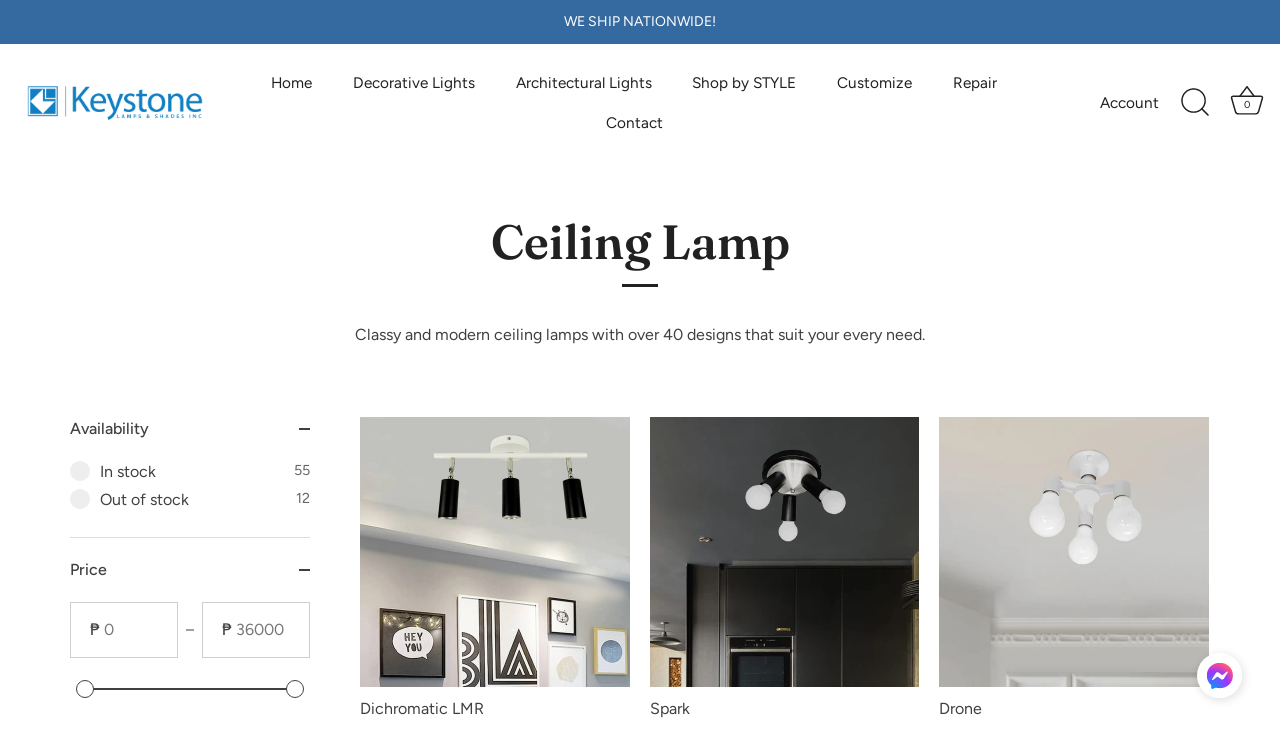

--- FILE ---
content_type: text/html; charset=utf-8
request_url: https://keystonelamps.com/collections/ceiling-lamps?page=3
body_size: 25773
content:
<!doctype html>
<html class="no-js" lang="en">
<head>
  <!-- Showcase 7.1.5 -->

  <meta charset="utf-8" />
<meta name="viewport" content="width=device-width,initial-scale=1.0" />
<meta http-equiv="X-UA-Compatible" content="IE=edge">

<link rel="preconnect" href="https://cdn.shopify.com" crossorigin>
<link rel="preconnect" href="https://fonts.shopify.com" crossorigin>
<link rel="preconnect" href="https://monorail-edge.shopifysvc.com"><link rel="preload" as="font" href="//keystonelamps.com/cdn/fonts/figtree/figtree_n4.3c0838aba1701047e60be6a99a1b0a40ce9b8419.woff2" type="font/woff2" crossorigin><link rel="preload" as="font" href="//keystonelamps.com/cdn/fonts/figtree/figtree_n4.3c0838aba1701047e60be6a99a1b0a40ce9b8419.woff2" type="font/woff2" crossorigin><link rel="preload" as="font" href="//keystonelamps.com/cdn/fonts/fraunces/fraunces_n6.69791a9f00600e5a1e56a6f64efc9d10a28b9c92.woff2" type="font/woff2" crossorigin><link rel="preload" as="font" href="//keystonelamps.com/cdn/fonts/jost/jost_n4.d47a1b6347ce4a4c9f437608011273009d91f2b7.woff2" type="font/woff2" crossorigin><link rel="preload" href="//keystonelamps.com/cdn/shop/t/7/assets/vendor.min.js?v=29461139837223071051735923277" as="script">
<link rel="preload" href="//keystonelamps.com/cdn/shop/t/7/assets/theme.js?v=97924319624581549641735923276" as="script"><link rel="canonical" href="https://keystonelamps.com/collections/ceiling-lamps?page=3" /><meta name="description" content="Classy and modern ceiling lamps with over 40 designs that suit your every need.">
<style>
    @font-face {
  font-family: Figtree;
  font-weight: 400;
  font-style: normal;
  font-display: swap;
  src: url("//keystonelamps.com/cdn/fonts/figtree/figtree_n4.3c0838aba1701047e60be6a99a1b0a40ce9b8419.woff2") format("woff2"),
       url("//keystonelamps.com/cdn/fonts/figtree/figtree_n4.c0575d1db21fc3821f17fd6617d3dee552312137.woff") format("woff");
}

    
    @font-face {
  font-family: Figtree;
  font-weight: 500;
  font-style: normal;
  font-display: swap;
  src: url("//keystonelamps.com/cdn/fonts/figtree/figtree_n5.3b6b7df38aa5986536945796e1f947445832047c.woff2") format("woff2"),
       url("//keystonelamps.com/cdn/fonts/figtree/figtree_n5.f26bf6dcae278b0ed902605f6605fa3338e81dab.woff") format("woff");
}

    @font-face {
  font-family: Figtree;
  font-weight: 600;
  font-style: normal;
  font-display: swap;
  src: url("//keystonelamps.com/cdn/fonts/figtree/figtree_n6.9d1ea52bb49a0a86cfd1b0383d00f83d3fcc14de.woff2") format("woff2"),
       url("//keystonelamps.com/cdn/fonts/figtree/figtree_n6.f0fcdea525a0e47b2ae4ab645832a8e8a96d31d3.woff") format("woff");
}

    @font-face {
  font-family: Figtree;
  font-weight: 700;
  font-style: normal;
  font-display: swap;
  src: url("//keystonelamps.com/cdn/fonts/figtree/figtree_n7.2fd9bfe01586148e644724096c9d75e8c7a90e55.woff2") format("woff2"),
       url("//keystonelamps.com/cdn/fonts/figtree/figtree_n7.ea05de92d862f9594794ab281c4c3a67501ef5fc.woff") format("woff");
}

    @font-face {
  font-family: Figtree;
  font-weight: 400;
  font-style: italic;
  font-display: swap;
  src: url("//keystonelamps.com/cdn/fonts/figtree/figtree_i4.89f7a4275c064845c304a4cf8a4a586060656db2.woff2") format("woff2"),
       url("//keystonelamps.com/cdn/fonts/figtree/figtree_i4.6f955aaaafc55a22ffc1f32ecf3756859a5ad3e2.woff") format("woff");
}

    @font-face {
  font-family: Figtree;
  font-weight: 700;
  font-style: italic;
  font-display: swap;
  src: url("//keystonelamps.com/cdn/fonts/figtree/figtree_i7.06add7096a6f2ab742e09ec7e498115904eda1fe.woff2") format("woff2"),
       url("//keystonelamps.com/cdn/fonts/figtree/figtree_i7.ee584b5fcaccdbb5518c0228158941f8df81b101.woff") format("woff");
}

    @font-face {
  font-family: Fraunces;
  font-weight: 600;
  font-style: normal;
  font-display: swap;
  src: url("//keystonelamps.com/cdn/fonts/fraunces/fraunces_n6.69791a9f00600e5a1e56a6f64efc9d10a28b9c92.woff2") format("woff2"),
       url("//keystonelamps.com/cdn/fonts/fraunces/fraunces_n6.e87d336d46d99db17df56f1dc77d222effffa1f3.woff") format("woff");
}

    @font-face {
  font-family: Figtree;
  font-weight: 400;
  font-style: normal;
  font-display: swap;
  src: url("//keystonelamps.com/cdn/fonts/figtree/figtree_n4.3c0838aba1701047e60be6a99a1b0a40ce9b8419.woff2") format("woff2"),
       url("//keystonelamps.com/cdn/fonts/figtree/figtree_n4.c0575d1db21fc3821f17fd6617d3dee552312137.woff") format("woff");
}

    @font-face {
  font-family: Jost;
  font-weight: 400;
  font-style: normal;
  font-display: swap;
  src: url("//keystonelamps.com/cdn/fonts/jost/jost_n4.d47a1b6347ce4a4c9f437608011273009d91f2b7.woff2") format("woff2"),
       url("//keystonelamps.com/cdn/fonts/jost/jost_n4.791c46290e672b3f85c3d1c651ef2efa3819eadd.woff") format("woff");
}

  </style>

  <meta name="theme-color" content="#212121">

  <title>
    Ceiling Lamp &ndash; Page 3 &ndash; Keystone Lamps
  </title>

  <meta property="og:site_name" content="Keystone Lamps">
<meta property="og:url" content="https://keystonelamps.com/collections/ceiling-lamps?page=3">
<meta property="og:title" content="Ceiling Lamp">
<meta property="og:type" content="product.group">
<meta property="og:description" content="Classy and modern ceiling lamps with over 40 designs that suit your every need."><meta property="og:image" content="http://keystonelamps.com/cdn/shop/files/keystone-custom-lamps-shades_7110329a-da51-44db-ba3f-f392f439c7e3_1200x1200.jpg?v=1630062257">
  <meta property="og:image:secure_url" content="https://keystonelamps.com/cdn/shop/files/keystone-custom-lamps-shades_7110329a-da51-44db-ba3f-f392f439c7e3_1200x1200.jpg?v=1630062257">
  <meta property="og:image:width" content="1200">
  <meta property="og:image:height" content="628"><meta name="twitter:card" content="summary_large_image">
<meta name="twitter:title" content="Ceiling Lamp">
<meta name="twitter:description" content="Classy and modern ceiling lamps with over 40 designs that suit your every need.">


  <style data-shopify>
    :root {
      --viewport-height: 100vh;
      --viewport-height-first-section: 100vh;
      --nav-height: 0;
    }
  </style>

  <link href="//keystonelamps.com/cdn/shop/t/7/assets/styles.css?v=48208480654970799441759333616" rel="stylesheet" type="text/css" media="all" />

  <script>window.performance && window.performance.mark && window.performance.mark('shopify.content_for_header.start');</script><meta name="facebook-domain-verification" content="30bc6e9q4axyds0cx6j5218xjr4tsi">
<meta name="google-site-verification" content="9fQwp35lLovrGTZbBX8OtChG4Xzwvywb3Mq-ISHl4SA">
<meta name="google-site-verification" content="9fQwp35lLovrGTZbBX8OtChG4Xzwvywb3Mq-ISHl4SA">
<meta id="shopify-digital-wallet" name="shopify-digital-wallet" content="/47580872856/digital_wallets/dialog">
<link rel="alternate" type="application/atom+xml" title="Feed" href="/collections/ceiling-lamps.atom" />
<link rel="prev" href="/collections/ceiling-lamps?page=2">
<link rel="next" href="/collections/ceiling-lamps?page=4">
<link rel="alternate" type="application/json+oembed" href="https://keystonelamps.com/collections/ceiling-lamps.oembed?page=3">
<script async="async" src="/checkouts/internal/preloads.js?locale=en-PH"></script>
<script id="shopify-features" type="application/json">{"accessToken":"0158cab4b29e70d2662c7951cd3e15c3","betas":["rich-media-storefront-analytics"],"domain":"keystonelamps.com","predictiveSearch":true,"shopId":47580872856,"locale":"en"}</script>
<script>var Shopify = Shopify || {};
Shopify.shop = "keystone-lamps.myshopify.com";
Shopify.locale = "en";
Shopify.currency = {"active":"PHP","rate":"1.0"};
Shopify.country = "PH";
Shopify.theme = {"name":"SHOWCASE_self-updating","id":147184451809,"schema_name":"Showcase","schema_version":"7.1.5","theme_store_id":677,"role":"main"};
Shopify.theme.handle = "null";
Shopify.theme.style = {"id":null,"handle":null};
Shopify.cdnHost = "keystonelamps.com/cdn";
Shopify.routes = Shopify.routes || {};
Shopify.routes.root = "/";</script>
<script type="module">!function(o){(o.Shopify=o.Shopify||{}).modules=!0}(window);</script>
<script>!function(o){function n(){var o=[];function n(){o.push(Array.prototype.slice.apply(arguments))}return n.q=o,n}var t=o.Shopify=o.Shopify||{};t.loadFeatures=n(),t.autoloadFeatures=n()}(window);</script>
<script id="shop-js-analytics" type="application/json">{"pageType":"collection"}</script>
<script defer="defer" async type="module" src="//keystonelamps.com/cdn/shopifycloud/shop-js/modules/v2/client.init-shop-cart-sync_BdyHc3Nr.en.esm.js"></script>
<script defer="defer" async type="module" src="//keystonelamps.com/cdn/shopifycloud/shop-js/modules/v2/chunk.common_Daul8nwZ.esm.js"></script>
<script type="module">
  await import("//keystonelamps.com/cdn/shopifycloud/shop-js/modules/v2/client.init-shop-cart-sync_BdyHc3Nr.en.esm.js");
await import("//keystonelamps.com/cdn/shopifycloud/shop-js/modules/v2/chunk.common_Daul8nwZ.esm.js");

  window.Shopify.SignInWithShop?.initShopCartSync?.({"fedCMEnabled":true,"windoidEnabled":true});

</script>
<script>(function() {
  var isLoaded = false;
  function asyncLoad() {
    if (isLoaded) return;
    isLoaded = true;
    var urls = ["https:\/\/ideafyi.oss-us-west-1.aliyuncs.com\/js\/blocker.js?v=2\u0026shop=keystone-lamps.myshopify.com","https:\/\/cdn.hextom.com\/js\/ultimatesalesboost.js?shop=keystone-lamps.myshopify.com"];
    for (var i = 0; i < urls.length; i++) {
      var s = document.createElement('script');
      s.type = 'text/javascript';
      s.async = true;
      s.src = urls[i];
      var x = document.getElementsByTagName('script')[0];
      x.parentNode.insertBefore(s, x);
    }
  };
  if(window.attachEvent) {
    window.attachEvent('onload', asyncLoad);
  } else {
    window.addEventListener('load', asyncLoad, false);
  }
})();</script>
<script id="__st">var __st={"a":47580872856,"offset":28800,"reqid":"6daf4a65-b917-4241-af20-793c5c57fedb-1769020287","pageurl":"keystonelamps.com\/collections\/ceiling-lamps?page=3","u":"bd910c4b213c","p":"collection","rtyp":"collection","rid":223955255448};</script>
<script>window.ShopifyPaypalV4VisibilityTracking = true;</script>
<script id="captcha-bootstrap">!function(){'use strict';const t='contact',e='account',n='new_comment',o=[[t,t],['blogs',n],['comments',n],[t,'customer']],c=[[e,'customer_login'],[e,'guest_login'],[e,'recover_customer_password'],[e,'create_customer']],r=t=>t.map((([t,e])=>`form[action*='/${t}']:not([data-nocaptcha='true']) input[name='form_type'][value='${e}']`)).join(','),a=t=>()=>t?[...document.querySelectorAll(t)].map((t=>t.form)):[];function s(){const t=[...o],e=r(t);return a(e)}const i='password',u='form_key',d=['recaptcha-v3-token','g-recaptcha-response','h-captcha-response',i],f=()=>{try{return window.sessionStorage}catch{return}},m='__shopify_v',_=t=>t.elements[u];function p(t,e,n=!1){try{const o=window.sessionStorage,c=JSON.parse(o.getItem(e)),{data:r}=function(t){const{data:e,action:n}=t;return t[m]||n?{data:e,action:n}:{data:t,action:n}}(c);for(const[e,n]of Object.entries(r))t.elements[e]&&(t.elements[e].value=n);n&&o.removeItem(e)}catch(o){console.error('form repopulation failed',{error:o})}}const l='form_type',E='cptcha';function T(t){t.dataset[E]=!0}const w=window,h=w.document,L='Shopify',v='ce_forms',y='captcha';let A=!1;((t,e)=>{const n=(g='f06e6c50-85a8-45c8-87d0-21a2b65856fe',I='https://cdn.shopify.com/shopifycloud/storefront-forms-hcaptcha/ce_storefront_forms_captcha_hcaptcha.v1.5.2.iife.js',D={infoText:'Protected by hCaptcha',privacyText:'Privacy',termsText:'Terms'},(t,e,n)=>{const o=w[L][v],c=o.bindForm;if(c)return c(t,g,e,D).then(n);var r;o.q.push([[t,g,e,D],n]),r=I,A||(h.body.append(Object.assign(h.createElement('script'),{id:'captcha-provider',async:!0,src:r})),A=!0)});var g,I,D;w[L]=w[L]||{},w[L][v]=w[L][v]||{},w[L][v].q=[],w[L][y]=w[L][y]||{},w[L][y].protect=function(t,e){n(t,void 0,e),T(t)},Object.freeze(w[L][y]),function(t,e,n,w,h,L){const[v,y,A,g]=function(t,e,n){const i=e?o:[],u=t?c:[],d=[...i,...u],f=r(d),m=r(i),_=r(d.filter((([t,e])=>n.includes(e))));return[a(f),a(m),a(_),s()]}(w,h,L),I=t=>{const e=t.target;return e instanceof HTMLFormElement?e:e&&e.form},D=t=>v().includes(t);t.addEventListener('submit',(t=>{const e=I(t);if(!e)return;const n=D(e)&&!e.dataset.hcaptchaBound&&!e.dataset.recaptchaBound,o=_(e),c=g().includes(e)&&(!o||!o.value);(n||c)&&t.preventDefault(),c&&!n&&(function(t){try{if(!f())return;!function(t){const e=f();if(!e)return;const n=_(t);if(!n)return;const o=n.value;o&&e.removeItem(o)}(t);const e=Array.from(Array(32),(()=>Math.random().toString(36)[2])).join('');!function(t,e){_(t)||t.append(Object.assign(document.createElement('input'),{type:'hidden',name:u})),t.elements[u].value=e}(t,e),function(t,e){const n=f();if(!n)return;const o=[...t.querySelectorAll(`input[type='${i}']`)].map((({name:t})=>t)),c=[...d,...o],r={};for(const[a,s]of new FormData(t).entries())c.includes(a)||(r[a]=s);n.setItem(e,JSON.stringify({[m]:1,action:t.action,data:r}))}(t,e)}catch(e){console.error('failed to persist form',e)}}(e),e.submit())}));const S=(t,e)=>{t&&!t.dataset[E]&&(n(t,e.some((e=>e===t))),T(t))};for(const o of['focusin','change'])t.addEventListener(o,(t=>{const e=I(t);D(e)&&S(e,y())}));const B=e.get('form_key'),M=e.get(l),P=B&&M;t.addEventListener('DOMContentLoaded',(()=>{const t=y();if(P)for(const e of t)e.elements[l].value===M&&p(e,B);[...new Set([...A(),...v().filter((t=>'true'===t.dataset.shopifyCaptcha))])].forEach((e=>S(e,t)))}))}(h,new URLSearchParams(w.location.search),n,t,e,['guest_login'])})(!0,!0)}();</script>
<script integrity="sha256-4kQ18oKyAcykRKYeNunJcIwy7WH5gtpwJnB7kiuLZ1E=" data-source-attribution="shopify.loadfeatures" defer="defer" src="//keystonelamps.com/cdn/shopifycloud/storefront/assets/storefront/load_feature-a0a9edcb.js" crossorigin="anonymous"></script>
<script data-source-attribution="shopify.dynamic_checkout.dynamic.init">var Shopify=Shopify||{};Shopify.PaymentButton=Shopify.PaymentButton||{isStorefrontPortableWallets:!0,init:function(){window.Shopify.PaymentButton.init=function(){};var t=document.createElement("script");t.src="https://keystonelamps.com/cdn/shopifycloud/portable-wallets/latest/portable-wallets.en.js",t.type="module",document.head.appendChild(t)}};
</script>
<script data-source-attribution="shopify.dynamic_checkout.buyer_consent">
  function portableWalletsHideBuyerConsent(e){var t=document.getElementById("shopify-buyer-consent"),n=document.getElementById("shopify-subscription-policy-button");t&&n&&(t.classList.add("hidden"),t.setAttribute("aria-hidden","true"),n.removeEventListener("click",e))}function portableWalletsShowBuyerConsent(e){var t=document.getElementById("shopify-buyer-consent"),n=document.getElementById("shopify-subscription-policy-button");t&&n&&(t.classList.remove("hidden"),t.removeAttribute("aria-hidden"),n.addEventListener("click",e))}window.Shopify?.PaymentButton&&(window.Shopify.PaymentButton.hideBuyerConsent=portableWalletsHideBuyerConsent,window.Shopify.PaymentButton.showBuyerConsent=portableWalletsShowBuyerConsent);
</script>
<script data-source-attribution="shopify.dynamic_checkout.cart.bootstrap">document.addEventListener("DOMContentLoaded",(function(){function t(){return document.querySelector("shopify-accelerated-checkout-cart, shopify-accelerated-checkout")}if(t())Shopify.PaymentButton.init();else{new MutationObserver((function(e,n){t()&&(Shopify.PaymentButton.init(),n.disconnect())})).observe(document.body,{childList:!0,subtree:!0})}}));
</script>

<script>window.performance && window.performance.mark && window.performance.mark('shopify.content_for_header.end');</script>
<script>
    document.documentElement.className = document.documentElement.className.replace('no-js', 'js');
    window.theme = window.theme || {};
    
      theme.money_format_with_code_preference = "₱{{amount}}";
    
    theme.money_format = "₱{{amount}}";
    theme.money_container = '.theme-money';
    theme.strings = {
      previous: "Previous",
      next: "Next",
      close: "Close",
      addressError: "Error looking up that address",
      addressNoResults: "No results for that address",
      addressQueryLimit: "You have exceeded the Google API usage limit. Consider upgrading to a \u003ca href=\"https:\/\/developers.google.com\/maps\/premium\/usage-limits\"\u003ePremium Plan\u003c\/a\u003e.",
      authError: "There was a problem authenticating your Google Maps API Key.",
      back: "Back",
      cartConfirmation: "You must agree to the terms and conditions before continuing.",
      loadMore: "Load more",
      infiniteScrollNoMore: "No more results",
      priceNonExistent: "Unavailable",
      buttonDefault: "Add to Cart",
      buttonPreorder: "Pre-order",
      buttonNoStock: "Out of stock",
      buttonNoVariant: "Unavailable",
      variantNoStock: "Sold out",
      unitPriceSeparator: " \/ ",
      colorBoxPrevious: "Previous",
      colorBoxNext: "Next",
      colorBoxClose: "Close",
      navigateHome: "Home",
      productAddingToCart: "Adding",
      productAddedToCart: "Added to cart",
      popupWasAdded: "was added to your cart",
      popupCheckout: "Checkout",
      popupContinueShopping: "Continue shopping",
      onlyXLeft: "[[ quantity ]] in stock",
      priceSoldOut: "Sold Out",
      inventoryLowStock: "Low stock",
      inventoryInStock: "In stock",
      loading: "Loading...",
      viewCart: "View cart",
      page: "Page {{ page }}",
      imageSlider: "Image slider",
      clearAll: "Clear all"
    };
    theme.routes = {
      root_url: '/',
      cart_url: '/cart',
      cart_add_url: '/cart/add',
      cart_change_url: '/cart/change',
      cart_update_url: '/cart/update.js',
      checkout: '/checkout'
    };
    theme.settings = {
      animationEnabledDesktop: true,
      animationEnabledMobile: true
    };

    theme.checkViewportFillers = function(){
      var toggleState = false;
      var elPageContent = document.getElementById('page-content');
      if(elPageContent) {
        var elOverlapSection = elPageContent.querySelector('.header-overlap-section');
        if (elOverlapSection) {
          var padding = parseInt(getComputedStyle(elPageContent).getPropertyValue('padding-top'));
          toggleState = ((Math.round(elOverlapSection.offsetTop) - padding) === 0);
        }
      }
      if(toggleState) {
        document.getElementsByTagName('body')[0].classList.add('header-section-overlap');
      } else {
        document.getElementsByTagName('body')[0].classList.remove('header-section-overlap');
      }
    };

    theme.assessAltLogo = function(){
      var elsOverlappers = document.querySelectorAll('.needs-alt-logo');
      var useAltLogo = false;
      if(elsOverlappers.length) {
        var elSiteControl = document.querySelector('#site-control');
        var elSiteControlInner = document.querySelector('#site-control .site-control__inner');
        var headerMid = elSiteControlInner.offsetTop + elSiteControl.offsetTop + elSiteControlInner.offsetHeight / 2;
        Array.prototype.forEach.call(elsOverlappers, function(el, i){
          var thisTop = el.getBoundingClientRect().top;
          var thisBottom = thisTop + el.offsetHeight;
          if(headerMid > thisTop && headerMid < thisBottom) {
            useAltLogo = true;
            return false;
          }
        });
      }
      if(useAltLogo) {
        document.getElementsByTagName('body')[0].classList.add('use-alt-logo');
      } else {
        document.getElementsByTagName('body')[0].classList.remove('use-alt-logo');
      }
    };
  </script>
<!-- BEGIN app block: shopify://apps/powerful-form-builder/blocks/app-embed/e4bcb1eb-35b2-42e6-bc37-bfe0e1542c9d --><script type="text/javascript" hs-ignore data-cookieconsent="ignore">
  var Globo = Globo || {};
  var globoFormbuilderRecaptchaInit = function(){};
  var globoFormbuilderHcaptchaInit = function(){};
  window.Globo.FormBuilder = window.Globo.FormBuilder || {};
  window.Globo.FormBuilder.shop = {"configuration":{"money_format":"₱{{amount}}"},"pricing":{"features":{"bulkOrderForm":false,"cartForm":false,"fileUpload":2,"removeCopyright":false,"restrictedEmailDomains":false}},"settings":{"copyright":"Powered by <a href=\"https://globosoftware.net\" target=\"_blank\">Globo</a> <a href=\"https://apps.shopify.com/form-builder-contact-form\" target=\"_blank\">Form</a>","hideWaterMark":false,"reCaptcha":{"recaptchaType":"v2","siteKey":false,"languageCode":"en"},"hCaptcha":{"siteKey":false},"scrollTop":false,"customCssCode":"","customCssEnabled":false,"additionalColumns":[]},"encryption_form_id":1,"url":"https://form.globosoftware.net/","CDN_URL":"https://dxo9oalx9qc1s.cloudfront.net"};

  if(window.Globo.FormBuilder.shop.settings.customCssEnabled && window.Globo.FormBuilder.shop.settings.customCssCode){
    const customStyle = document.createElement('style');
    customStyle.type = 'text/css';
    customStyle.innerHTML = window.Globo.FormBuilder.shop.settings.customCssCode;
    document.head.appendChild(customStyle);
  }

  window.Globo.FormBuilder.forms = [];

  
  window.Globo.FormBuilder.url = window.Globo.FormBuilder.shop.url;
  window.Globo.FormBuilder.CDN_URL = window.Globo.FormBuilder.shop.CDN_URL ?? window.Globo.FormBuilder.shop.url;
  window.Globo.FormBuilder.themeOs20 = true;
  window.Globo.FormBuilder.searchProductByJson = true;
  
  
  window.Globo.FormBuilder.__webpack_public_path_2__ = "https://cdn.shopify.com/extensions/019bde9b-ec85-74c8-a198-8278afe00c90/powerful-form-builder-274/assets/";Globo.FormBuilder.page = {
    href : window.location.href,
    type: "collection"
  };
  Globo.FormBuilder.page.title = document.title

  
  if(window.AVADA_SPEED_WHITELIST){
    const pfbs_w = new RegExp("powerful-form-builder", 'i')
    if(Array.isArray(window.AVADA_SPEED_WHITELIST)){
      window.AVADA_SPEED_WHITELIST.push(pfbs_w)
    }else{
      window.AVADA_SPEED_WHITELIST = [pfbs_w]
    }
  }

  Globo.FormBuilder.shop.configuration = Globo.FormBuilder.shop.configuration || {};
  Globo.FormBuilder.shop.configuration.money_format = "₱{{amount}}";
</script>
<script src="https://cdn.shopify.com/extensions/019bde9b-ec85-74c8-a198-8278afe00c90/powerful-form-builder-274/assets/globo.formbuilder.index.js" defer="defer" data-cookieconsent="ignore"></script>




<!-- END app block --><script src="https://cdn.shopify.com/extensions/019b8d54-2388-79d8-becc-d32a3afe2c7a/omnisend-50/assets/omnisend-in-shop.js" type="text/javascript" defer="defer"></script>
<script src="https://cdn.shopify.com/extensions/019be0f0-0193-778f-8410-c886c6f33a4a/sales-pop-8-37/assets/salespop-widget.js" type="text/javascript" defer="defer"></script>
<link href="https://monorail-edge.shopifysvc.com" rel="dns-prefetch">
<script>(function(){if ("sendBeacon" in navigator && "performance" in window) {try {var session_token_from_headers = performance.getEntriesByType('navigation')[0].serverTiming.find(x => x.name == '_s').description;} catch {var session_token_from_headers = undefined;}var session_cookie_matches = document.cookie.match(/_shopify_s=([^;]*)/);var session_token_from_cookie = session_cookie_matches && session_cookie_matches.length === 2 ? session_cookie_matches[1] : "";var session_token = session_token_from_headers || session_token_from_cookie || "";function handle_abandonment_event(e) {var entries = performance.getEntries().filter(function(entry) {return /monorail-edge.shopifysvc.com/.test(entry.name);});if (!window.abandonment_tracked && entries.length === 0) {window.abandonment_tracked = true;var currentMs = Date.now();var navigation_start = performance.timing.navigationStart;var payload = {shop_id: 47580872856,url: window.location.href,navigation_start,duration: currentMs - navigation_start,session_token,page_type: "collection"};window.navigator.sendBeacon("https://monorail-edge.shopifysvc.com/v1/produce", JSON.stringify({schema_id: "online_store_buyer_site_abandonment/1.1",payload: payload,metadata: {event_created_at_ms: currentMs,event_sent_at_ms: currentMs}}));}}window.addEventListener('pagehide', handle_abandonment_event);}}());</script>
<script id="web-pixels-manager-setup">(function e(e,d,r,n,o){if(void 0===o&&(o={}),!Boolean(null===(a=null===(i=window.Shopify)||void 0===i?void 0:i.analytics)||void 0===a?void 0:a.replayQueue)){var i,a;window.Shopify=window.Shopify||{};var t=window.Shopify;t.analytics=t.analytics||{};var s=t.analytics;s.replayQueue=[],s.publish=function(e,d,r){return s.replayQueue.push([e,d,r]),!0};try{self.performance.mark("wpm:start")}catch(e){}var l=function(){var e={modern:/Edge?\/(1{2}[4-9]|1[2-9]\d|[2-9]\d{2}|\d{4,})\.\d+(\.\d+|)|Firefox\/(1{2}[4-9]|1[2-9]\d|[2-9]\d{2}|\d{4,})\.\d+(\.\d+|)|Chrom(ium|e)\/(9{2}|\d{3,})\.\d+(\.\d+|)|(Maci|X1{2}).+ Version\/(15\.\d+|(1[6-9]|[2-9]\d|\d{3,})\.\d+)([,.]\d+|)( \(\w+\)|)( Mobile\/\w+|) Safari\/|Chrome.+OPR\/(9{2}|\d{3,})\.\d+\.\d+|(CPU[ +]OS|iPhone[ +]OS|CPU[ +]iPhone|CPU IPhone OS|CPU iPad OS)[ +]+(15[._]\d+|(1[6-9]|[2-9]\d|\d{3,})[._]\d+)([._]\d+|)|Android:?[ /-](13[3-9]|1[4-9]\d|[2-9]\d{2}|\d{4,})(\.\d+|)(\.\d+|)|Android.+Firefox\/(13[5-9]|1[4-9]\d|[2-9]\d{2}|\d{4,})\.\d+(\.\d+|)|Android.+Chrom(ium|e)\/(13[3-9]|1[4-9]\d|[2-9]\d{2}|\d{4,})\.\d+(\.\d+|)|SamsungBrowser\/([2-9]\d|\d{3,})\.\d+/,legacy:/Edge?\/(1[6-9]|[2-9]\d|\d{3,})\.\d+(\.\d+|)|Firefox\/(5[4-9]|[6-9]\d|\d{3,})\.\d+(\.\d+|)|Chrom(ium|e)\/(5[1-9]|[6-9]\d|\d{3,})\.\d+(\.\d+|)([\d.]+$|.*Safari\/(?![\d.]+ Edge\/[\d.]+$))|(Maci|X1{2}).+ Version\/(10\.\d+|(1[1-9]|[2-9]\d|\d{3,})\.\d+)([,.]\d+|)( \(\w+\)|)( Mobile\/\w+|) Safari\/|Chrome.+OPR\/(3[89]|[4-9]\d|\d{3,})\.\d+\.\d+|(CPU[ +]OS|iPhone[ +]OS|CPU[ +]iPhone|CPU IPhone OS|CPU iPad OS)[ +]+(10[._]\d+|(1[1-9]|[2-9]\d|\d{3,})[._]\d+)([._]\d+|)|Android:?[ /-](13[3-9]|1[4-9]\d|[2-9]\d{2}|\d{4,})(\.\d+|)(\.\d+|)|Mobile Safari.+OPR\/([89]\d|\d{3,})\.\d+\.\d+|Android.+Firefox\/(13[5-9]|1[4-9]\d|[2-9]\d{2}|\d{4,})\.\d+(\.\d+|)|Android.+Chrom(ium|e)\/(13[3-9]|1[4-9]\d|[2-9]\d{2}|\d{4,})\.\d+(\.\d+|)|Android.+(UC? ?Browser|UCWEB|U3)[ /]?(15\.([5-9]|\d{2,})|(1[6-9]|[2-9]\d|\d{3,})\.\d+)\.\d+|SamsungBrowser\/(5\.\d+|([6-9]|\d{2,})\.\d+)|Android.+MQ{2}Browser\/(14(\.(9|\d{2,})|)|(1[5-9]|[2-9]\d|\d{3,})(\.\d+|))(\.\d+|)|K[Aa][Ii]OS\/(3\.\d+|([4-9]|\d{2,})\.\d+)(\.\d+|)/},d=e.modern,r=e.legacy,n=navigator.userAgent;return n.match(d)?"modern":n.match(r)?"legacy":"unknown"}(),u="modern"===l?"modern":"legacy",c=(null!=n?n:{modern:"",legacy:""})[u],f=function(e){return[e.baseUrl,"/wpm","/b",e.hashVersion,"modern"===e.buildTarget?"m":"l",".js"].join("")}({baseUrl:d,hashVersion:r,buildTarget:u}),m=function(e){var d=e.version,r=e.bundleTarget,n=e.surface,o=e.pageUrl,i=e.monorailEndpoint;return{emit:function(e){var a=e.status,t=e.errorMsg,s=(new Date).getTime(),l=JSON.stringify({metadata:{event_sent_at_ms:s},events:[{schema_id:"web_pixels_manager_load/3.1",payload:{version:d,bundle_target:r,page_url:o,status:a,surface:n,error_msg:t},metadata:{event_created_at_ms:s}}]});if(!i)return console&&console.warn&&console.warn("[Web Pixels Manager] No Monorail endpoint provided, skipping logging."),!1;try{return self.navigator.sendBeacon.bind(self.navigator)(i,l)}catch(e){}var u=new XMLHttpRequest;try{return u.open("POST",i,!0),u.setRequestHeader("Content-Type","text/plain"),u.send(l),!0}catch(e){return console&&console.warn&&console.warn("[Web Pixels Manager] Got an unhandled error while logging to Monorail."),!1}}}}({version:r,bundleTarget:l,surface:e.surface,pageUrl:self.location.href,monorailEndpoint:e.monorailEndpoint});try{o.browserTarget=l,function(e){var d=e.src,r=e.async,n=void 0===r||r,o=e.onload,i=e.onerror,a=e.sri,t=e.scriptDataAttributes,s=void 0===t?{}:t,l=document.createElement("script"),u=document.querySelector("head"),c=document.querySelector("body");if(l.async=n,l.src=d,a&&(l.integrity=a,l.crossOrigin="anonymous"),s)for(var f in s)if(Object.prototype.hasOwnProperty.call(s,f))try{l.dataset[f]=s[f]}catch(e){}if(o&&l.addEventListener("load",o),i&&l.addEventListener("error",i),u)u.appendChild(l);else{if(!c)throw new Error("Did not find a head or body element to append the script");c.appendChild(l)}}({src:f,async:!0,onload:function(){if(!function(){var e,d;return Boolean(null===(d=null===(e=window.Shopify)||void 0===e?void 0:e.analytics)||void 0===d?void 0:d.initialized)}()){var d=window.webPixelsManager.init(e)||void 0;if(d){var r=window.Shopify.analytics;r.replayQueue.forEach((function(e){var r=e[0],n=e[1],o=e[2];d.publishCustomEvent(r,n,o)})),r.replayQueue=[],r.publish=d.publishCustomEvent,r.visitor=d.visitor,r.initialized=!0}}},onerror:function(){return m.emit({status:"failed",errorMsg:"".concat(f," has failed to load")})},sri:function(e){var d=/^sha384-[A-Za-z0-9+/=]+$/;return"string"==typeof e&&d.test(e)}(c)?c:"",scriptDataAttributes:o}),m.emit({status:"loading"})}catch(e){m.emit({status:"failed",errorMsg:(null==e?void 0:e.message)||"Unknown error"})}}})({shopId: 47580872856,storefrontBaseUrl: "https://keystonelamps.com",extensionsBaseUrl: "https://extensions.shopifycdn.com/cdn/shopifycloud/web-pixels-manager",monorailEndpoint: "https://monorail-edge.shopifysvc.com/unstable/produce_batch",surface: "storefront-renderer",enabledBetaFlags: ["2dca8a86"],webPixelsConfigList: [{"id":"511738081","configuration":"{\"config\":\"{\\\"pixel_id\\\":\\\"G-JGFKER3CKW\\\",\\\"target_country\\\":\\\"PH\\\",\\\"gtag_events\\\":[{\\\"type\\\":\\\"begin_checkout\\\",\\\"action_label\\\":\\\"G-JGFKER3CKW\\\"},{\\\"type\\\":\\\"search\\\",\\\"action_label\\\":\\\"G-JGFKER3CKW\\\"},{\\\"type\\\":\\\"view_item\\\",\\\"action_label\\\":[\\\"G-JGFKER3CKW\\\",\\\"MC-1LPMZCCB89\\\"]},{\\\"type\\\":\\\"purchase\\\",\\\"action_label\\\":[\\\"G-JGFKER3CKW\\\",\\\"MC-1LPMZCCB89\\\"]},{\\\"type\\\":\\\"page_view\\\",\\\"action_label\\\":[\\\"G-JGFKER3CKW\\\",\\\"MC-1LPMZCCB89\\\"]},{\\\"type\\\":\\\"add_payment_info\\\",\\\"action_label\\\":\\\"G-JGFKER3CKW\\\"},{\\\"type\\\":\\\"add_to_cart\\\",\\\"action_label\\\":\\\"G-JGFKER3CKW\\\"}],\\\"enable_monitoring_mode\\\":false}\"}","eventPayloadVersion":"v1","runtimeContext":"OPEN","scriptVersion":"b2a88bafab3e21179ed38636efcd8a93","type":"APP","apiClientId":1780363,"privacyPurposes":[],"dataSharingAdjustments":{"protectedCustomerApprovalScopes":["read_customer_address","read_customer_email","read_customer_name","read_customer_personal_data","read_customer_phone"]}},{"id":"178815201","configuration":"{\"pixel_id\":\"1333854074033202\",\"pixel_type\":\"facebook_pixel\",\"metaapp_system_user_token\":\"-\"}","eventPayloadVersion":"v1","runtimeContext":"OPEN","scriptVersion":"ca16bc87fe92b6042fbaa3acc2fbdaa6","type":"APP","apiClientId":2329312,"privacyPurposes":["ANALYTICS","MARKETING","SALE_OF_DATA"],"dataSharingAdjustments":{"protectedCustomerApprovalScopes":["read_customer_address","read_customer_email","read_customer_name","read_customer_personal_data","read_customer_phone"]}},{"id":"shopify-app-pixel","configuration":"{}","eventPayloadVersion":"v1","runtimeContext":"STRICT","scriptVersion":"0450","apiClientId":"shopify-pixel","type":"APP","privacyPurposes":["ANALYTICS","MARKETING"]},{"id":"shopify-custom-pixel","eventPayloadVersion":"v1","runtimeContext":"LAX","scriptVersion":"0450","apiClientId":"shopify-pixel","type":"CUSTOM","privacyPurposes":["ANALYTICS","MARKETING"]}],isMerchantRequest: false,initData: {"shop":{"name":"Keystone Lamps","paymentSettings":{"currencyCode":"PHP"},"myshopifyDomain":"keystone-lamps.myshopify.com","countryCode":"PH","storefrontUrl":"https:\/\/keystonelamps.com"},"customer":null,"cart":null,"checkout":null,"productVariants":[],"purchasingCompany":null},},"https://keystonelamps.com/cdn","fcfee988w5aeb613cpc8e4bc33m6693e112",{"modern":"","legacy":""},{"shopId":"47580872856","storefrontBaseUrl":"https:\/\/keystonelamps.com","extensionBaseUrl":"https:\/\/extensions.shopifycdn.com\/cdn\/shopifycloud\/web-pixels-manager","surface":"storefront-renderer","enabledBetaFlags":"[\"2dca8a86\"]","isMerchantRequest":"false","hashVersion":"fcfee988w5aeb613cpc8e4bc33m6693e112","publish":"custom","events":"[[\"page_viewed\",{}],[\"collection_viewed\",{\"collection\":{\"id\":\"223955255448\",\"title\":\"Ceiling Lamp\",\"productVariants\":[{\"price\":{\"amount\":6600.0,\"currencyCode\":\"PHP\"},\"product\":{\"title\":\"Dichromatic LMR\",\"vendor\":\"Keystone Lamps\",\"id\":\"5853447356568\",\"untranslatedTitle\":\"Dichromatic LMR\",\"url\":\"\/products\/dichromatic-lmr-ceiling-lamp\",\"type\":\"Ceiling Lamps\"},\"id\":\"36635593670808\",\"image\":{\"src\":\"\/\/keystonelamps.com\/cdn\/shop\/files\/DichromaticLMR-min.jpg?v=1691137122\"},\"sku\":\"dichromatic-lmr-ceiling-lamp\",\"title\":\"Default Title\",\"untranslatedTitle\":\"Default Title\"},{\"price\":{\"amount\":2500.0,\"currencyCode\":\"PHP\"},\"product\":{\"title\":\"Spark\",\"vendor\":\"Keystone Lamps\",\"id\":\"5853371728024\",\"untranslatedTitle\":\"Spark\",\"url\":\"\/products\/spark-ceiling-lamp\",\"type\":\"Ceiling Lamps\"},\"id\":\"36635123024024\",\"image\":{\"src\":\"\/\/keystonelamps.com\/cdn\/shop\/files\/Spark2.jpg?v=1691145836\"},\"sku\":\"spark-ceiling-lamp\",\"title\":\"Default Title\",\"untranslatedTitle\":\"Default Title\"},{\"price\":{\"amount\":1600.0,\"currencyCode\":\"PHP\"},\"product\":{\"title\":\"Drone\",\"vendor\":\"Keystone Lamps\",\"id\":\"5853371957400\",\"untranslatedTitle\":\"Drone\",\"url\":\"\/products\/drone-ceiling-lamp\",\"type\":\"Ceiling Lamps\"},\"id\":\"36635123679384\",\"image\":{\"src\":\"\/\/keystonelamps.com\/cdn\/shop\/files\/Drone-min.jpg?v=1691137184\"},\"sku\":\"drone-ceiling-lamp\",\"title\":\"Default Title\",\"untranslatedTitle\":\"Default Title\"},{\"price\":{\"amount\":4300.0,\"currencyCode\":\"PHP\"},\"product\":{\"title\":\"Starburst\",\"vendor\":\"Keystone Lamps\",\"id\":\"5853374775448\",\"untranslatedTitle\":\"Starburst\",\"url\":\"\/products\/starburst-ceiling-lamp\",\"type\":\"Ceiling Lamps\"},\"id\":\"36635145568408\",\"image\":{\"src\":\"\/\/keystonelamps.com\/cdn\/shop\/files\/Starburst-min.jpg?v=1691146064\"},\"sku\":\"starburst-ceiling-lamp\",\"title\":\"Default Title\",\"untranslatedTitle\":\"Default Title\"},{\"price\":{\"amount\":6400.0,\"currencyCode\":\"PHP\"},\"product\":{\"title\":\"Nicole\",\"vendor\":\"Keystone Lamps\",\"id\":\"5853371007128\",\"untranslatedTitle\":\"Nicole\",\"url\":\"\/products\/nicole-ceiling-lamp\",\"type\":\"Ceiling Lamps\"},\"id\":\"37888002064536\",\"image\":{\"src\":\"\/\/keystonelamps.com\/cdn\/shop\/files\/Nicole-min.jpg?v=1691139939\"},\"sku\":\"nicole-ceiling-lamp-small\",\"title\":\"Small: 16\\\"D x 6\\\"H\",\"untranslatedTitle\":\"Small: 16\\\"D x 6\\\"H\"},{\"price\":{\"amount\":4500.0,\"currencyCode\":\"PHP\"},\"product\":{\"title\":\"Round Plastic\",\"vendor\":\"Keystone Lamps\",\"id\":\"5853370548376\",\"untranslatedTitle\":\"Round Plastic\",\"url\":\"\/products\/round-plastic-ceiling-lamp\",\"type\":\"Ceiling Lamps\"},\"id\":\"43744151240929\",\"image\":{\"src\":\"\/\/keystonelamps.com\/cdn\/shop\/files\/RoundPlastic.jpg?v=1691145741\"},\"sku\":\"round-plastic-ceiling-lamp\",\"title\":\"Small\",\"untranslatedTitle\":\"Small\"},{\"price\":{\"amount\":7900.0,\"currencyCode\":\"PHP\"},\"product\":{\"title\":\"Ormoc with Brass Ring\",\"vendor\":\"Keystone Lamps\",\"id\":\"5853369696408\",\"untranslatedTitle\":\"Ormoc with Brass Ring\",\"url\":\"\/products\/ormoc-with-brass-ring-ceiling-lamp\",\"type\":\"Ceiling Lamps\"},\"id\":\"37871884730520\",\"image\":{\"src\":\"\/\/keystonelamps.com\/cdn\/shop\/files\/ormocwithbrassring.jpg?v=1691145532\"},\"sku\":\"ormoc-with-brass-ring-ceiling-lamp-large\",\"title\":\"Large- 17\\\"D x 4.5\\\"H\",\"untranslatedTitle\":\"Large- 17\\\"D x 4.5\\\"H\"},{\"price\":{\"amount\":5000.0,\"currencyCode\":\"PHP\"},\"product\":{\"title\":\"Saucer\",\"vendor\":\"Keystone Lamps\",\"id\":\"5853369499800\",\"untranslatedTitle\":\"Saucer\",\"url\":\"\/products\/saucer-ceiling-lamp\",\"type\":\"Ceiling Lamps\"},\"id\":\"38119304790168\",\"image\":{\"src\":\"\/\/keystonelamps.com\/cdn\/shop\/files\/Saucer_231d5376-f605-49d1-848f-939e6f10c576.jpg?v=1691145795\"},\"sku\":\"saucer-ceiling-lamp-small\",\"title\":\"Small: 15\\\"D x 4\\\"H\",\"untranslatedTitle\":\"Small: 15\\\"D x 4\\\"H\"},{\"price\":{\"amount\":5700.0,\"currencyCode\":\"PHP\"},\"product\":{\"title\":\"Round Surface Mounted\",\"vendor\":\"Keystone Lamps\",\"id\":\"5853369139352\",\"untranslatedTitle\":\"Round Surface Mounted\",\"url\":\"\/products\/round-surface-mounted-ceiling-lamp\",\"type\":\"Ceiling Lamps\"},\"id\":\"37873283858584\",\"image\":{\"src\":\"\/\/keystonelamps.com\/cdn\/shop\/files\/Roundsurfacemounted.jpg?v=1691145780\"},\"sku\":\"round-surface-mounted-ceiling-lamp-small\",\"title\":\"Small\",\"untranslatedTitle\":\"Small\"},{\"price\":{\"amount\":8910.0,\"currencyCode\":\"PHP\"},\"product\":{\"title\":\"Cake\",\"vendor\":\"Keystone Lamps\",\"id\":\"5853368811672\",\"untranslatedTitle\":\"Cake\",\"url\":\"\/products\/cake-ceiling-lamp\",\"type\":\"Ceiling Lamps\"},\"id\":\"45471822020833\",\"image\":{\"src\":\"\/\/keystonelamps.com\/cdn\/shop\/files\/cake-min.jpg?v=1691137074\"},\"sku\":\"cake-ceiling-lamp-1\",\"title\":\"1pc Circular LED 16 Watts Warm White\",\"untranslatedTitle\":\"1pc Circular LED 16 Watts Warm White\"},{\"price\":{\"amount\":3100.0,\"currencyCode\":\"PHP\"},\"product\":{\"title\":\"Ash Surface Mounted\",\"vendor\":\"Keystone Lamps\",\"id\":\"5853368058008\",\"untranslatedTitle\":\"Ash Surface Mounted\",\"url\":\"\/products\/ash-surface-mounted-ceiling-lamp\",\"type\":\"Ceiling Lamps\"},\"id\":\"36635109294232\",\"image\":{\"src\":\"\/\/keystonelamps.com\/cdn\/shop\/files\/ashsurfacemounted-min.jpg?v=1691137028\"},\"sku\":\"ash-surface-mounted-ceiling-lamp\",\"title\":\"Default Title\",\"untranslatedTitle\":\"Default Title\"},{\"price\":{\"amount\":5900.0,\"currencyCode\":\"PHP\"},\"product\":{\"title\":\"Square Stud\",\"vendor\":\"Keystone Lamps\",\"id\":\"5853367861400\",\"untranslatedTitle\":\"Square Stud\",\"url\":\"\/products\/square-stud-ceiling-lamp\",\"type\":\"Ceiling Lamps\"},\"id\":\"36635107360920\",\"image\":{\"src\":\"\/\/keystonelamps.com\/cdn\/shop\/files\/squarestud-min.jpg?v=1691146157\"},\"sku\":\"square-stud-ceiling-lamp\",\"title\":\"Default Title\",\"untranslatedTitle\":\"Default Title\"},{\"price\":{\"amount\":8300.0,\"currencyCode\":\"PHP\"},\"product\":{\"title\":\"Omar (Square)\",\"vendor\":\"Keystone Lamps\",\"id\":\"5853367533720\",\"untranslatedTitle\":\"Omar (Square)\",\"url\":\"\/products\/omar-square-ceiling-lamp\",\"type\":\"Ceiling Lamps\"},\"id\":\"45471967281377\",\"image\":{\"src\":\"\/\/keystonelamps.com\/cdn\/shop\/files\/Omar-min.jpg?v=1691140207\"},\"sku\":\"omar-square-ceiling-lamp-1\",\"title\":\"1pc Circular LED 16 Watts Warm White\",\"untranslatedTitle\":\"1pc Circular LED 16 Watts Warm White\"},{\"price\":{\"amount\":2500.0,\"currencyCode\":\"PHP\"},\"product\":{\"title\":\"Mini Rectangular Recess\",\"vendor\":\"Keystone Lamps\",\"id\":\"5853367664792\",\"untranslatedTitle\":\"Mini Rectangular Recess\",\"url\":\"\/products\/mini-rectangular-recess-ceiling-lamp\",\"type\":\"Ceiling Lamps\"},\"id\":\"36635105099928\",\"image\":{\"src\":\"\/\/keystonelamps.com\/cdn\/shop\/files\/MiniRectangularrecess-min.jpg?v=1691139656\"},\"sku\":\"mini-rectangular-recess-ceiling-lamp\",\"title\":\"Default Title\",\"untranslatedTitle\":\"Default Title\"},{\"price\":{\"amount\":2790.0,\"currencyCode\":\"PHP\"},\"product\":{\"title\":\"Rectangular Oval Plastic\",\"vendor\":\"Keystone Lamps\",\"id\":\"5853367271576\",\"untranslatedTitle\":\"Rectangular Oval Plastic\",\"url\":\"\/products\/rectangular-oval-plastic-ceiling-lamp\",\"type\":\"Ceiling Lamps\"},\"id\":\"37872195141784\",\"image\":{\"src\":\"\/\/keystonelamps.com\/cdn\/shop\/files\/RectangularovalPlastic.jpg?v=1691145601\"},\"sku\":\"rectangular-oval-plastic-ceiling-lamp-small\",\"title\":\"Small 1-11W\",\"untranslatedTitle\":\"Small 1-11W\"},{\"price\":{\"amount\":10900.0,\"currencyCode\":\"PHP\"},\"product\":{\"title\":\"Apa\",\"vendor\":\"Keystone Lamps\",\"id\":\"5853367140504\",\"untranslatedTitle\":\"Apa\",\"url\":\"\/products\/apa-ceiling-lamp\",\"type\":\"Ceiling Lamps\"},\"id\":\"45463527031009\",\"image\":{\"src\":\"\/\/keystonelamps.com\/cdn\/shop\/files\/Apa-min.jpg?v=1691137026\"},\"sku\":\"apa-ceiling-lamps-1\",\"title\":\"1pc Circular LED 12 Watts Warm White\",\"untranslatedTitle\":\"1pc Circular LED 12 Watts Warm White\"},{\"price\":{\"amount\":4700.0,\"currencyCode\":\"PHP\"},\"product\":{\"title\":\"Kisses\",\"vendor\":\"Keystone Lamps\",\"id\":\"5853366845592\",\"untranslatedTitle\":\"Kisses\",\"url\":\"\/products\/kisses-ceiling-lamp\",\"type\":\"Ceiling Lamps\"},\"id\":\"36635099201688\",\"image\":{\"src\":\"\/\/keystonelamps.com\/cdn\/shop\/files\/Kisses-min.jpg?v=1691138804\"},\"sku\":\"kisses-ceiling-lamp\",\"title\":\"Default Title\",\"untranslatedTitle\":\"Default Title\"},{\"price\":{\"amount\":11500.0,\"currencyCode\":\"PHP\"},\"product\":{\"title\":\"Omar (Rectangular)\",\"vendor\":\"Keystone Lamps\",\"id\":\"5853366714520\",\"untranslatedTitle\":\"Omar (Rectangular)\",\"url\":\"\/products\/omar-rectangular-ceiling-lamp\",\"type\":\"Ceiling Lamps\"},\"id\":\"36635098710168\",\"image\":{\"src\":\"\/\/keystonelamps.com\/cdn\/shop\/files\/omarrectangular-min.jpg?v=1691140204\"},\"sku\":\"omar-rectangular-ceiling-lamp\",\"title\":\"Default Title\",\"untranslatedTitle\":\"Default Title\"}]}}]]"});</script><script>
  window.ShopifyAnalytics = window.ShopifyAnalytics || {};
  window.ShopifyAnalytics.meta = window.ShopifyAnalytics.meta || {};
  window.ShopifyAnalytics.meta.currency = 'PHP';
  var meta = {"products":[{"id":5853447356568,"gid":"gid:\/\/shopify\/Product\/5853447356568","vendor":"Keystone Lamps","type":"Ceiling Lamps","handle":"dichromatic-lmr-ceiling-lamp","variants":[{"id":36635593670808,"price":660000,"name":"Dichromatic LMR","public_title":null,"sku":"dichromatic-lmr-ceiling-lamp"}],"remote":false},{"id":5853371728024,"gid":"gid:\/\/shopify\/Product\/5853371728024","vendor":"Keystone Lamps","type":"Ceiling Lamps","handle":"spark-ceiling-lamp","variants":[{"id":36635123024024,"price":250000,"name":"Spark","public_title":null,"sku":"spark-ceiling-lamp"}],"remote":false},{"id":5853371957400,"gid":"gid:\/\/shopify\/Product\/5853371957400","vendor":"Keystone Lamps","type":"Ceiling Lamps","handle":"drone-ceiling-lamp","variants":[{"id":36635123679384,"price":160000,"name":"Drone","public_title":null,"sku":"drone-ceiling-lamp"}],"remote":false},{"id":5853374775448,"gid":"gid:\/\/shopify\/Product\/5853374775448","vendor":"Keystone Lamps","type":"Ceiling Lamps","handle":"starburst-ceiling-lamp","variants":[{"id":36635145568408,"price":430000,"name":"Starburst","public_title":null,"sku":"starburst-ceiling-lamp"}],"remote":false},{"id":5853371007128,"gid":"gid:\/\/shopify\/Product\/5853371007128","vendor":"Keystone Lamps","type":"Ceiling Lamps","handle":"nicole-ceiling-lamp","variants":[{"id":37888002064536,"price":640000,"name":"Nicole - Small: 16\"D x 6\"H","public_title":"Small: 16\"D x 6\"H","sku":"nicole-ceiling-lamp-small"},{"id":37888002097304,"price":730000,"name":"Nicole - Large: 19\"D x 7\"H","public_title":"Large: 19\"D x 7\"H","sku":"nicole-ceiling-lamp-large"}],"remote":false},{"id":5853370548376,"gid":"gid:\/\/shopify\/Product\/5853370548376","vendor":"Keystone Lamps","type":"Ceiling Lamps","handle":"round-plastic-ceiling-lamp","variants":[{"id":43744151240929,"price":450000,"name":"Round Plastic - Small","public_title":"Small","sku":"round-plastic-ceiling-lamp"},{"id":43744151273697,"price":590000,"name":"Round Plastic - Big","public_title":"Big","sku":"round-plastic-ceiling-lamp-2"}],"remote":false},{"id":5853369696408,"gid":"gid:\/\/shopify\/Product\/5853369696408","vendor":"Keystone Lamps","type":"Ceiling Lamps","handle":"ormoc-with-brass-ring-ceiling-lamp","variants":[{"id":37871884730520,"price":790000,"name":"Ormoc with Brass Ring - Large- 17\"D x 4.5\"H","public_title":"Large- 17\"D x 4.5\"H","sku":"ormoc-with-brass-ring-ceiling-lamp-large"},{"id":37871884763288,"price":690000,"name":"Ormoc with Brass Ring - Small- 15\"D x 4.5\"H","public_title":"Small- 15\"D x 4.5\"H","sku":"ormoc-with-brass-ring-ceiling-lamp-small"}],"remote":false},{"id":5853369499800,"gid":"gid:\/\/shopify\/Product\/5853369499800","vendor":"Keystone Lamps","type":"Ceiling Lamps","handle":"saucer-ceiling-lamp","variants":[{"id":38119304790168,"price":500000,"name":"Saucer - Small: 15\"D x 4\"H","public_title":"Small: 15\"D x 4\"H","sku":"saucer-ceiling-lamp-small"},{"id":38119304822936,"price":770000,"name":"Saucer - Large: 20\"D x 5.75\"H","public_title":"Large: 20\"D x 5.75\"H","sku":"saucer-ceiling-lamp-large"}],"remote":false},{"id":5853369139352,"gid":"gid:\/\/shopify\/Product\/5853369139352","vendor":"Keystone Lamps","type":"Ceiling Lamps","handle":"round-surface-mounted-ceiling-lamp","variants":[{"id":37873283858584,"price":570000,"name":"Round Surface Mounted - Small","public_title":"Small","sku":"round-surface-mounted-ceiling-lamp-small"},{"id":37901427310744,"price":680000,"name":"Round Surface Mounted - Large","public_title":"Large","sku":"round-surface-mounted-ceiling-lamp-large"}],"remote":false},{"id":5853368811672,"gid":"gid:\/\/shopify\/Product\/5853368811672","vendor":"Keystone Lamps","type":"Ceiling Lamps","handle":"cake-ceiling-lamp","variants":[{"id":45471822020833,"price":891000,"name":"Cake - 1pc Circular LED 16 Watts Warm White","public_title":"1pc Circular LED 16 Watts Warm White","sku":"cake-ceiling-lamp-1"},{"id":45471822053601,"price":891000,"name":"Cake - 1pc LED Plate 24 Watts Daylight","public_title":"1pc LED Plate 24 Watts Daylight","sku":"cake-ceiling-lamp-2"}],"remote":false},{"id":5853368058008,"gid":"gid:\/\/shopify\/Product\/5853368058008","vendor":"Keystone Lamps","type":"Ceiling Lamps","handle":"ash-surface-mounted-ceiling-lamp","variants":[{"id":36635109294232,"price":310000,"name":"Ash Surface Mounted","public_title":null,"sku":"ash-surface-mounted-ceiling-lamp"}],"remote":false},{"id":5853367861400,"gid":"gid:\/\/shopify\/Product\/5853367861400","vendor":"Keystone Lamps","type":"Ceiling Lamps","handle":"square-stud-ceiling-lamp","variants":[{"id":36635107360920,"price":590000,"name":"Square Stud","public_title":null,"sku":"square-stud-ceiling-lamp"}],"remote":false},{"id":5853367533720,"gid":"gid:\/\/shopify\/Product\/5853367533720","vendor":"Keystone Lamps","type":"Ceiling Lamps","handle":"omar-square-ceiling-lamp","variants":[{"id":45471967281377,"price":830000,"name":"Omar (Square) - 1pc Circular LED 16 Watts Warm White","public_title":"1pc Circular LED 16 Watts Warm White","sku":"omar-square-ceiling-lamp-1"},{"id":45471967314145,"price":830000,"name":"Omar (Square) - 1pc LED Plate 24 Watts Daylight","public_title":"1pc LED Plate 24 Watts Daylight","sku":"omar-square-ceiling-lamp-2"}],"remote":false},{"id":5853367664792,"gid":"gid:\/\/shopify\/Product\/5853367664792","vendor":"Keystone Lamps","type":"Ceiling Lamps","handle":"mini-rectangular-recess-ceiling-lamp","variants":[{"id":36635105099928,"price":250000,"name":"Mini Rectangular Recess","public_title":null,"sku":"mini-rectangular-recess-ceiling-lamp"}],"remote":false},{"id":5853367271576,"gid":"gid:\/\/shopify\/Product\/5853367271576","vendor":"Keystone Lamps","type":"Ceiling Lamps","handle":"rectangular-oval-plastic-ceiling-lamp","variants":[{"id":37872195141784,"price":279000,"name":"Rectangular Oval Plastic - Small 1-11W","public_title":"Small 1-11W","sku":"rectangular-oval-plastic-ceiling-lamp-small"},{"id":37872195174552,"price":666000,"name":"Rectangular Oval Plastic - Medium 1-40W","public_title":"Medium 1-40W","sku":"rectangular-oval-plastic-ceiling-lamp-medium"},{"id":37872195207320,"price":1150000,"name":"Rectangular Oval Plastic - Large 2-20W","public_title":"Large 2-20W","sku":"rectangular-oval-plastic-ceiling-lamp-large"}],"remote":false},{"id":5853367140504,"gid":"gid:\/\/shopify\/Product\/5853367140504","vendor":"Keystone Lamps","type":"Ceiling Lamps","handle":"apa-ceiling-lamp","variants":[{"id":45463527031009,"price":1090000,"name":"Apa - 1pc Circular LED 12 Watts Warm White","public_title":"1pc Circular LED 12 Watts Warm White","sku":"apa-ceiling-lamps-1"},{"id":45463527063777,"price":1090000,"name":"Apa - 1pc Circular LED 12 Watts Daylight","public_title":"1pc Circular LED 12 Watts Daylight","sku":"apa-ceiling-lamps-2"}],"remote":false},{"id":5853366845592,"gid":"gid:\/\/shopify\/Product\/5853366845592","vendor":"Keystone Lamps","type":"Ceiling Lamps","handle":"kisses-ceiling-lamp","variants":[{"id":36635099201688,"price":470000,"name":"Kisses","public_title":null,"sku":"kisses-ceiling-lamp"}],"remote":false},{"id":5853366714520,"gid":"gid:\/\/shopify\/Product\/5853366714520","vendor":"Keystone Lamps","type":"Ceiling Lamps","handle":"omar-rectangular-ceiling-lamp","variants":[{"id":36635098710168,"price":1150000,"name":"Omar (Rectangular)","public_title":null,"sku":"omar-rectangular-ceiling-lamp"}],"remote":false}],"page":{"pageType":"collection","resourceType":"collection","resourceId":223955255448,"requestId":"6daf4a65-b917-4241-af20-793c5c57fedb-1769020287"}};
  for (var attr in meta) {
    window.ShopifyAnalytics.meta[attr] = meta[attr];
  }
</script>
<script class="analytics">
  (function () {
    var customDocumentWrite = function(content) {
      var jquery = null;

      if (window.jQuery) {
        jquery = window.jQuery;
      } else if (window.Checkout && window.Checkout.$) {
        jquery = window.Checkout.$;
      }

      if (jquery) {
        jquery('body').append(content);
      }
    };

    var hasLoggedConversion = function(token) {
      if (token) {
        return document.cookie.indexOf('loggedConversion=' + token) !== -1;
      }
      return false;
    }

    var setCookieIfConversion = function(token) {
      if (token) {
        var twoMonthsFromNow = new Date(Date.now());
        twoMonthsFromNow.setMonth(twoMonthsFromNow.getMonth() + 2);

        document.cookie = 'loggedConversion=' + token + '; expires=' + twoMonthsFromNow;
      }
    }

    var trekkie = window.ShopifyAnalytics.lib = window.trekkie = window.trekkie || [];
    if (trekkie.integrations) {
      return;
    }
    trekkie.methods = [
      'identify',
      'page',
      'ready',
      'track',
      'trackForm',
      'trackLink'
    ];
    trekkie.factory = function(method) {
      return function() {
        var args = Array.prototype.slice.call(arguments);
        args.unshift(method);
        trekkie.push(args);
        return trekkie;
      };
    };
    for (var i = 0; i < trekkie.methods.length; i++) {
      var key = trekkie.methods[i];
      trekkie[key] = trekkie.factory(key);
    }
    trekkie.load = function(config) {
      trekkie.config = config || {};
      trekkie.config.initialDocumentCookie = document.cookie;
      var first = document.getElementsByTagName('script')[0];
      var script = document.createElement('script');
      script.type = 'text/javascript';
      script.onerror = function(e) {
        var scriptFallback = document.createElement('script');
        scriptFallback.type = 'text/javascript';
        scriptFallback.onerror = function(error) {
                var Monorail = {
      produce: function produce(monorailDomain, schemaId, payload) {
        var currentMs = new Date().getTime();
        var event = {
          schema_id: schemaId,
          payload: payload,
          metadata: {
            event_created_at_ms: currentMs,
            event_sent_at_ms: currentMs
          }
        };
        return Monorail.sendRequest("https://" + monorailDomain + "/v1/produce", JSON.stringify(event));
      },
      sendRequest: function sendRequest(endpointUrl, payload) {
        // Try the sendBeacon API
        if (window && window.navigator && typeof window.navigator.sendBeacon === 'function' && typeof window.Blob === 'function' && !Monorail.isIos12()) {
          var blobData = new window.Blob([payload], {
            type: 'text/plain'
          });

          if (window.navigator.sendBeacon(endpointUrl, blobData)) {
            return true;
          } // sendBeacon was not successful

        } // XHR beacon

        var xhr = new XMLHttpRequest();

        try {
          xhr.open('POST', endpointUrl);
          xhr.setRequestHeader('Content-Type', 'text/plain');
          xhr.send(payload);
        } catch (e) {
          console.log(e);
        }

        return false;
      },
      isIos12: function isIos12() {
        return window.navigator.userAgent.lastIndexOf('iPhone; CPU iPhone OS 12_') !== -1 || window.navigator.userAgent.lastIndexOf('iPad; CPU OS 12_') !== -1;
      }
    };
    Monorail.produce('monorail-edge.shopifysvc.com',
      'trekkie_storefront_load_errors/1.1',
      {shop_id: 47580872856,
      theme_id: 147184451809,
      app_name: "storefront",
      context_url: window.location.href,
      source_url: "//keystonelamps.com/cdn/s/trekkie.storefront.cd680fe47e6c39ca5d5df5f0a32d569bc48c0f27.min.js"});

        };
        scriptFallback.async = true;
        scriptFallback.src = '//keystonelamps.com/cdn/s/trekkie.storefront.cd680fe47e6c39ca5d5df5f0a32d569bc48c0f27.min.js';
        first.parentNode.insertBefore(scriptFallback, first);
      };
      script.async = true;
      script.src = '//keystonelamps.com/cdn/s/trekkie.storefront.cd680fe47e6c39ca5d5df5f0a32d569bc48c0f27.min.js';
      first.parentNode.insertBefore(script, first);
    };
    trekkie.load(
      {"Trekkie":{"appName":"storefront","development":false,"defaultAttributes":{"shopId":47580872856,"isMerchantRequest":null,"themeId":147184451809,"themeCityHash":"8832194010119777017","contentLanguage":"en","currency":"PHP","eventMetadataId":"f6cb64fc-cd29-4492-a5fa-587b267f5e65"},"isServerSideCookieWritingEnabled":true,"monorailRegion":"shop_domain","enabledBetaFlags":["65f19447"]},"Session Attribution":{},"S2S":{"facebookCapiEnabled":true,"source":"trekkie-storefront-renderer","apiClientId":580111}}
    );

    var loaded = false;
    trekkie.ready(function() {
      if (loaded) return;
      loaded = true;

      window.ShopifyAnalytics.lib = window.trekkie;

      var originalDocumentWrite = document.write;
      document.write = customDocumentWrite;
      try { window.ShopifyAnalytics.merchantGoogleAnalytics.call(this); } catch(error) {};
      document.write = originalDocumentWrite;

      window.ShopifyAnalytics.lib.page(null,{"pageType":"collection","resourceType":"collection","resourceId":223955255448,"requestId":"6daf4a65-b917-4241-af20-793c5c57fedb-1769020287","shopifyEmitted":true});

      var match = window.location.pathname.match(/checkouts\/(.+)\/(thank_you|post_purchase)/)
      var token = match? match[1]: undefined;
      if (!hasLoggedConversion(token)) {
        setCookieIfConversion(token);
        window.ShopifyAnalytics.lib.track("Viewed Product Category",{"currency":"PHP","category":"Collection: ceiling-lamps","collectionName":"ceiling-lamps","collectionId":223955255448,"nonInteraction":true},undefined,undefined,{"shopifyEmitted":true});
      }
    });


        var eventsListenerScript = document.createElement('script');
        eventsListenerScript.async = true;
        eventsListenerScript.src = "//keystonelamps.com/cdn/shopifycloud/storefront/assets/shop_events_listener-3da45d37.js";
        document.getElementsByTagName('head')[0].appendChild(eventsListenerScript);

})();</script>
  <script>
  if (!window.ga || (window.ga && typeof window.ga !== 'function')) {
    window.ga = function ga() {
      (window.ga.q = window.ga.q || []).push(arguments);
      if (window.Shopify && window.Shopify.analytics && typeof window.Shopify.analytics.publish === 'function') {
        window.Shopify.analytics.publish("ga_stub_called", {}, {sendTo: "google_osp_migration"});
      }
      console.error("Shopify's Google Analytics stub called with:", Array.from(arguments), "\nSee https://help.shopify.com/manual/promoting-marketing/pixels/pixel-migration#google for more information.");
    };
    if (window.Shopify && window.Shopify.analytics && typeof window.Shopify.analytics.publish === 'function') {
      window.Shopify.analytics.publish("ga_stub_initialized", {}, {sendTo: "google_osp_migration"});
    }
  }
</script>
<script
  defer
  src="https://keystonelamps.com/cdn/shopifycloud/perf-kit/shopify-perf-kit-3.0.4.min.js"
  data-application="storefront-renderer"
  data-shop-id="47580872856"
  data-render-region="gcp-us-central1"
  data-page-type="collection"
  data-theme-instance-id="147184451809"
  data-theme-name="Showcase"
  data-theme-version="7.1.5"
  data-monorail-region="shop_domain"
  data-resource-timing-sampling-rate="10"
  data-shs="true"
  data-shs-beacon="true"
  data-shs-export-with-fetch="true"
  data-shs-logs-sample-rate="1"
  data-shs-beacon-endpoint="https://keystonelamps.com/api/collect"
></script>
</head>

<body class="page-ceiling-lamp template-collection animation-speed-medium"
      >
  
    <script>
      if(window.innerWidth < 768 && window.localStorage.getItem('is_first_visit') !== null) {
        var pageFadedIn = false;
        document.body.style.opacity = 0;

        function fadeInPageMob(){
          if(!pageFadedIn) {
            document.body.classList.add("cc-animate-enabled");
            document.body.style.transition = 'opacity 0.4s';
            setTimeout(function () {
              document.body.style.opacity = 1;
            }, 200);
            pageFadedIn = true;
          }
        }

        window.addEventListener("load", fadeInPageMob);
        setTimeout(fadeInPageMob, 3000);
      }

      window.addEventListener("pageshow", function(){
        document.getElementById('cc-veil').classList.remove('-in');
      });
    </script>
  

  
    <script>
      if ('IntersectionObserver' in window) {
        document.body.classList.add("cc-animate-enabled");
      }

      window.addEventListener("pageshow", function(){
        document.getElementById('cc-veil').classList.remove('-in');
      });
    </script>
  

  <a class="skip-link visually-hidden" href="#page-content">Skip to content</a>

  <div id="shopify-section-header" class="shopify-section"><style type="text/css">
  
    .logo img { width: 150px; }
    @media(min-width:768px){
    .logo img { width: 200px; }
    }
  

  .cc-announcement {
    
      font-size: 14px;
    
  }

  @media (min-width: 768px) {
    .cc-announcement {
      font-size: 14px;
    }
  }
</style>


<form action="/cart" method="post" id="cc-checkout-form">
</form>


  

  
<div data-section-type="header" itemscope itemtype="http://schema.org/Organization">
    <div id="site-control" class="site-control inline icons
      nav-inline-desktop
      
      fixed
      nav-opaque
      has-announcement
      alt-logo-when-active
      
      "
      data-cc-animate
      data-opacity="opaque"
      data-positioning="sticky"
    >
      
  
  <div class="cc-announcement">
    
    <div class="cc-announcement__inner">
      WE SHIP NATIONWIDE!
    </div>
    
  </div>
  
  

      <div class="links site-control__inner">
        <a class="menu" href="#page-menu" aria-controls="page-menu" data-modal-nav-toggle aria-label="Menu">
          <span class="icon-menu">
  <span class="icon-menu__bar icon-menu__bar-1"></span>
  <span class="icon-menu__bar icon-menu__bar-2"></span>
  <span class="icon-menu__bar icon-menu__bar-3"></span>
</span>

          <span class="text-link">Menu</span>
        </a>

        
  <a data-cc-animate-click data-cc-animate class="logo " href="/"
     itemprop="url">

    

    <meta itemprop="name" content="Keystone Lamps">
    
      
      
      <img src="//keystonelamps.com/cdn/shop/files/007fc4_500x.png?v=1622418209" alt="Keystone Lamps" itemprop="logo"
           width="1523" height="401"/>

      
    

    
  </a>
  

        
      <div class="site-control__inline-links">
        <div class="nav-row multi-level-nav reveal-on-hover" role="navigation" aria-label="Primary navigation">
          <div class="tier-1">
            <ul>
              
<li class="">
                  <a data-cc-animate-click href="/" class=" " >
                    Home
                  </a>

                  
                </li>
              
<li class=" contains-children">
                  <a  href="/collections/all-products-1" class=" has-children" aria-haspopup="true">
                    Decorative Lights
                  </a>

                  

                    
                    

                    <ul 
                        class="nav-rows"
                      >

                      
                        <li class="">
                          <a data-cc-animate-click href="/collections/on-sale" class="" >
                            ON SALE

                            
                          </a>

                          
                        </li>
                      
                        <li class="">
                          <a data-cc-animate-click href="/collections/all-products-1" class="" >
                            All Decorative Lights

                            
                          </a>

                          
                        </li>
                      
                        <li class="active">
                          <a data-cc-animate-click href="/collections/ceiling-lamps" class="" >
                            Ceiling Lamps

                            
                          </a>

                          
                        </li>
                      
                        <li class="">
                          <a data-cc-animate-click href="/collections/hanging-lamps" class="" >
                            Hanging Lamps

                            
                          </a>

                          
                        </li>
                      
                        <li class="">
                          <a data-cc-animate-click href="/collections/wall-lamps" class="" >
                            Wall Lamps

                            
                          </a>

                          
                        </li>
                      
                        <li class="">
                          <a data-cc-animate-click href="/collections/table-lamps" class="" >
                            Table Lamps

                            
                          </a>

                          
                        </li>
                      
                        <li class="">
                          <a data-cc-animate-click href="/collections/floor-lamps" class="" >
                            Floor Lamps

                            
                          </a>

                          
                        </li>
                      
                        <li class="">
                          <a data-cc-animate-click href="/collections/gate-lamps" class="" >
                            Gate Lamps

                            
                          </a>

                          
                        </li>
                      
                        <li class="">
                          <a data-cc-animate-click href="/collections/garden-lamps" class="" >
                            Garden Lamps

                            
                          </a>

                          
                        </li>
                      
                        <li class="">
                          <a data-cc-animate-click href="/collections/light-bulbs" class="" >
                            Light Bulbs

                            
                          </a>

                          
                        </li>
                      
                        <li class="">
                          <a data-cc-animate-click href="/collections/rechargeable-lamps" class="" >
                            Rechargable Lamps

                            
                          </a>

                          
                        </li>
                      

                      
                    </ul>
                  
                </li>
              
<li class=" contains-children">
                  <a  href="/pages/all-architectural-lights" class=" has-children" aria-haspopup="true">
                    Architectural Lights
                  </a>

                  

                    
                    

                    <ul 
                        class="nav-rows"
                      >

                      
                        <li class=" contains-children">
                          <a  href="/collections/tracklights" class="has-children column-title" aria-haspopup="true">
                            Track Lights

                            
                              <span class="arr arr--small"><svg xmlns="http://www.w3.org/2000/svg" viewBox="0 0 24 24">
  <path d="M0-.25H24v24H0Z" transform="translate(0 0.25)" style="fill:none"/>
  <polyline points="10 17.83 15.4 12.43 10 7.03"
            style="fill:none;stroke:currentColor;stroke-linecap:round;stroke-miterlimit:8;stroke-width:2px"/>
</svg>
</span>
                            
                          </a>

                          
                            <ul>
                              
                                <li class="">
                                  <a data-cc-animate-click href="/collections/magnetic-tracklights">Magnetic Track Lights</a>
                                </li>
                              
                                <li class="">
                                  <a data-cc-animate-click href="/collections/gu10-tracklights">GU10 Track Lights</a>
                                </li>
                              
                            </ul>
                          
                        </li>
                      
                        <li class=" contains-children">
                          <a  href="/collections/recessed-downlights" class="has-children column-title" aria-haspopup="true">
                            Recessed Downlights

                            
                              <span class="arr arr--small"><svg xmlns="http://www.w3.org/2000/svg" viewBox="0 0 24 24">
  <path d="M0-.25H24v24H0Z" transform="translate(0 0.25)" style="fill:none"/>
  <polyline points="10 17.83 15.4 12.43 10 7.03"
            style="fill:none;stroke:currentColor;stroke-linecap:round;stroke-miterlimit:8;stroke-width:2px"/>
</svg>
</span>
                            
                          </a>

                          
                            <ul>
                              
                                <li class="">
                                  <a data-cc-animate-click href="/collections/mr16-downlight-housings">MR16 Downlight Housings</a>
                                </li>
                              
                                <li class="">
                                  <a data-cc-animate-click href="/collections/mr16-bulbs-and-modules">MR16 Bulbs and Modules</a>
                                </li>
                              
                                <li class="">
                                  <a data-cc-animate-click href="/collections/mr11-downlight-housings">MR11 Downlight Housings</a>
                                </li>
                              
                                <li class="">
                                  <a data-cc-animate-click href="/collections/mr11-bulbs">MR11 Bulbs</a>
                                </li>
                              
                            </ul>
                          
                        </li>
                      
                        <li class="">
                          <a data-cc-animate-click href="/collections/shelf-cabinet-lights" class="" >
                            Shelf & Cabinet Lights

                            
                          </a>

                          
                        </li>
                      
                        <li class=" contains-children">
                          <a  href="/collections/led-strips-aluminum-profiles" class="has-children column-title" aria-haspopup="true">
                            LED Strips & Aluminum Profiles

                            
                              <span class="arr arr--small"><svg xmlns="http://www.w3.org/2000/svg" viewBox="0 0 24 24">
  <path d="M0-.25H24v24H0Z" transform="translate(0 0.25)" style="fill:none"/>
  <polyline points="10 17.83 15.4 12.43 10 7.03"
            style="fill:none;stroke:currentColor;stroke-linecap:round;stroke-miterlimit:8;stroke-width:2px"/>
</svg>
</span>
                            
                          </a>

                          
                            <ul>
                              
                                <li class="">
                                  <a data-cc-animate-click href="/collections/led-strips">LED Strips</a>
                                </li>
                              
                                <li class="">
                                  <a data-cc-animate-click href="/collections/aluminum-profiles">Aluminum Profiles</a>
                                </li>
                              
                                <li class="">
                                  <a data-cc-animate-click href="/collections/power-supplies">Power Supplies</a>
                                </li>
                              
                            </ul>
                          
                        </li>
                      
                        <li class="">
                          <a data-cc-animate-click href="/collections/step-lights" class="" >
                            Step Lights

                            
                          </a>

                          
                        </li>
                      
                        <li class="">
                          <a data-cc-animate-click href="/collections/inground-lights" class="" >
                            Inground Lights

                            
                          </a>

                          
                        </li>
                      
                        <li class=" contains-children">
                          <a  href="/collections/architectural-fixtures" class="has-children column-title" aria-haspopup="true">
                            Architectural Fixtures

                            
                              <span class="arr arr--small"><svg xmlns="http://www.w3.org/2000/svg" viewBox="0 0 24 24">
  <path d="M0-.25H24v24H0Z" transform="translate(0 0.25)" style="fill:none"/>
  <polyline points="10 17.83 15.4 12.43 10 7.03"
            style="fill:none;stroke:currentColor;stroke-linecap:round;stroke-miterlimit:8;stroke-width:2px"/>
</svg>
</span>
                            
                          </a>

                          
                            <ul>
                              
                                <li class="">
                                  <a data-cc-animate-click href="/collections/outdoor-wall-fixtures">Outdoor Wall Fixtures</a>
                                </li>
                              
                                <li class="">
                                  <a data-cc-animate-click href="/collections/outdoor-garden-fixtures">Outdoor Garden Fixtures</a>
                                </li>
                              
                                <li class="">
                                  <a data-cc-animate-click href="/collections/ceiling-mounted-fixtures">Ceiling Mounted Fixtures</a>
                                </li>
                              
                            </ul>
                          
                        </li>
                      
                        <li class="">
                          <a data-cc-animate-click href="/collections/ceiling-fans" class="" >
                            Ceiling Fans

                            
                          </a>

                          
                        </li>
                      
                        <li class=" contains-children">
                          <a  href="/collections/contractors-choice" class="has-children column-title" aria-haspopup="true">
                            Contractor's Choice

                            
                              <span class="arr arr--small"><svg xmlns="http://www.w3.org/2000/svg" viewBox="0 0 24 24">
  <path d="M0-.25H24v24H0Z" transform="translate(0 0.25)" style="fill:none"/>
  <polyline points="10 17.83 15.4 12.43 10 7.03"
            style="fill:none;stroke:currentColor;stroke-linecap:round;stroke-miterlimit:8;stroke-width:2px"/>
</svg>
</span>
                            
                          </a>

                          
                            <ul>
                              
                                <li class="">
                                  <a data-cc-animate-click href="/collections/basic-mr16-downlight-housings">Basic MR16 Downlight Housings</a>
                                </li>
                              
                                <li class="">
                                  <a data-cc-animate-click href="/collections/basic-mr16-bulb">Basic MR16 Bulb</a>
                                </li>
                              
                                <li class="">
                                  <a data-cc-animate-click href="/collections/basic-mr11-downlight-housings">Basic MR11 Downlight Housings</a>
                                </li>
                              
                                <li class="">
                                  <a data-cc-animate-click href="/collections/basic-mr11-bulb">Basic MR11 Bulb</a>
                                </li>
                              
                            </ul>
                          
                        </li>
                      

                      
                    </ul>
                  
                </li>
              
<li class=" contains-children">
                  <a  href="/collections/all" class=" has-children" aria-haspopup="true">
                    Shop by STYLE
                  </a>

                  

                    
                    

                    <ul 
                        class="nav-rows"
                      >

                      
                        <li class="">
                          <a data-cc-animate-click href="/collections/solihiya" class="" >
                            Tropical

                            
                          </a>

                          
                        </li>
                      
                        <li class="">
                          <a data-cc-animate-click href="/collections/mediterranean" class="" >
                            Mediterranean

                            
                          </a>

                          
                        </li>
                      
                        <li class="">
                          <a data-cc-animate-click href="/collections/industrial" class="" >
                            Industrial

                            
                          </a>

                          
                        </li>
                      
                        <li class="">
                          <a data-cc-animate-click href="/collections/asian" class="" >
                            Asian

                            
                          </a>

                          
                        </li>
                      
                        <li class="">
                          <a data-cc-animate-click href="/collections/modern" class="" >
                            Modern

                            
                          </a>

                          
                        </li>
                      
                        <li class="">
                          <a data-cc-animate-click href="/collections/modern-contemporary" class="" >
                            Modern Contemporary

                            
                          </a>

                          
                        </li>
                      
                        <li class="">
                          <a data-cc-animate-click href="/collections/classic" class="" >
                            Classic

                            
                          </a>

                          
                        </li>
                      
                        <li class="">
                          <a data-cc-animate-click href="/collections/gold-luxury" class="" >
                            Gold Luxury

                            
                          </a>

                          
                        </li>
                      
                        <li class="">
                          <a data-cc-animate-click href="/collections/mid-century-modern" class="" >
                            Mid-Century Modern

                            
                          </a>

                          
                        </li>
                      
                        <li class="">
                          <a data-cc-animate-click href="/collections/eclectic" class="" >
                            Eclectic

                            
                          </a>

                          
                        </li>
                      
                        <li class="">
                          <a data-cc-animate-click href="/collections/art-deco" class="" >
                            Art Deco

                            
                          </a>

                          
                        </li>
                      
                        <li class="">
                          <a data-cc-animate-click href="/collections/scandinavian" class="" >
                            Scandinavian

                            
                          </a>

                          
                        </li>
                      
                        <li class="">
                          <a data-cc-animate-click href="/collections/amazon" class="" >
                            Amazon

                            
                          </a>

                          
                        </li>
                      

                      
                    </ul>
                  
                </li>
              
<li class="">
                  <a data-cc-animate-click href="/pages/customize" class=" " >
                    Customize
                  </a>

                  
                </li>
              
<li class="">
                  <a data-cc-animate-click href="/pages/repair" class=" " >
                    Repair
                  </a>

                  
                </li>
              
<li class="">
                  <a data-cc-animate-click href="/pages/contact" class=" " >
                    Contact
                  </a>

                  
                </li>
              
            </ul>
          </div>
        </div>
      </div>
    


        <div class="nav-right-side">
          
            
          

          
            <a data-cc-animate-click href="/account" class="nav-account">
              Account
            </a>
          

          <a class="cart nav-search"
             href="/search"
             aria-label="Search"
             data-modal-toggle="#search-modal">
            <svg viewBox="0 0 30 30" version="1.1" xmlns="http://www.w3.org/2000/svg">
  <title>Search</title>
  <g stroke="none" stroke-width="1.5" fill="none" fill-rule="evenodd" stroke-linecap="round" stroke-linejoin="round">
    <g transform="translate(-1335.000000, -30.000000)" stroke="currentColor">
      <g transform="translate(1336.000000, 31.000000)">
        <circle cx="12" cy="12" r="12"></circle>
        <line x1="27" y1="27" x2="20.475" y2="20.475" id="Path"></line>
      </g>
    </g>
  </g>
</svg>

            <span class="text-link">Search</span>
          </a>

          <a data-cc-animate-click class="cart cart-icon--basket2" href="/cart" aria-label="Cart">
            
              <svg xmlns="http://www.w3.org/2000/svg" viewBox="0 0 512 512"><title>Basket</title>
  <path d="M68.4 192A20.38 20.38 0 0048 212.2a17.87 17.87 0 00.8 5.5L100.5 400a40.46 40.46 0 0039.1 29.5h232.8a40.88 40.88 0 0039.3-29.5l51.7-182.3.6-5.5a20.38 20.38 0 00-20.4-20.2H68"
        fill="none" stroke="currentColor" stroke-linejoin="round" stroke-width="20"/>
  <path fill="none" stroke="currentColor" stroke-linejoin="round" stroke-width="20" d="M160 192l96-128 96 128"/>
</svg>

            
            <div>0</div>
            <span class="text-link">Cart </span>
          </a>
        </div>
      </div>
    </div>

    <nav id="page-menu" class="theme-modal nav-uses-modal">
      <div class="inner">
        <a href="#" class="no-js-only">Close navigation</a>

        <div class="nav-container">
          <div class="nav-body container growth-area" data-root-nav="true">
            <div class="nav main-nav" role="navigation" aria-label="Primary">
              <ul>
                
                <li class=" ">
                  <a href="/" data-cc-animate-click>
                    <span>Home</span>
                  </a>

                  
                </li>
                
                <li class=" ">
                  <a href="/collections/all-products-1" aria-haspopup="true">
                    <span>Decorative Lights</span>
                  </a>

                  
                  <ul>
                      
                      
                      <li class=" ">
                        <a href="/collections/on-sale" data-cc-animate-click>
                          <span>ON SALE</span>
                        </a>

                        
                      </li>
                      
                      <li class=" ">
                        <a href="/collections/all-products-1" data-cc-animate-click>
                          <span>All Decorative Lights</span>
                        </a>

                        
                      </li>
                      
                      <li class="active ">
                        <a href="/collections/ceiling-lamps" data-cc-animate-click>
                          <span>Ceiling Lamps</span>
                        </a>

                        
                      </li>
                      
                      <li class=" ">
                        <a href="/collections/hanging-lamps" data-cc-animate-click>
                          <span>Hanging Lamps</span>
                        </a>

                        
                      </li>
                      
                      <li class=" ">
                        <a href="/collections/wall-lamps" data-cc-animate-click>
                          <span>Wall Lamps</span>
                        </a>

                        
                      </li>
                      
                      <li class=" ">
                        <a href="/collections/table-lamps" data-cc-animate-click>
                          <span>Table Lamps</span>
                        </a>

                        
                      </li>
                      
                      <li class=" ">
                        <a href="/collections/floor-lamps" data-cc-animate-click>
                          <span>Floor Lamps</span>
                        </a>

                        
                      </li>
                      
                      <li class=" ">
                        <a href="/collections/gate-lamps" data-cc-animate-click>
                          <span>Gate Lamps</span>
                        </a>

                        
                      </li>
                      
                      <li class=" ">
                        <a href="/collections/garden-lamps" data-cc-animate-click>
                          <span>Garden Lamps</span>
                        </a>

                        
                      </li>
                      
                      <li class=" ">
                        <a href="/collections/light-bulbs" data-cc-animate-click>
                          <span>Light Bulbs</span>
                        </a>

                        
                      </li>
                      
                      <li class=" ">
                        <a href="/collections/rechargeable-lamps" data-cc-animate-click>
                          <span>Rechargable Lamps</span>
                        </a>

                        
                      </li>
                      
                    
                  </ul>
                  
                </li>
                
                <li class=" ">
                  <a href="/pages/all-architectural-lights" aria-haspopup="true">
                    <span>Architectural Lights</span>
                  </a>

                  
                  <ul>
                      
                      
                      <li class=" ">
                        <a href="/collections/tracklights" aria-haspopup="true">
                          <span>Track Lights</span>
                        </a>

                        
                        <ul>
                          
                          <li class=" ">
                            <a data-cc-animate-click href="/collections/magnetic-tracklights">
                              <span>Magnetic Track Lights</span>
                            </a>
                          </li>
                          
                          <li class=" ">
                            <a data-cc-animate-click href="/collections/gu10-tracklights">
                              <span>GU10 Track Lights</span>
                            </a>
                          </li>
                          
                        </ul>
                        
                      </li>
                      
                      <li class=" ">
                        <a href="/collections/recessed-downlights" aria-haspopup="true">
                          <span>Recessed Downlights</span>
                        </a>

                        
                        <ul>
                          
                          <li class=" ">
                            <a data-cc-animate-click href="/collections/mr16-downlight-housings">
                              <span>MR16 Downlight Housings</span>
                            </a>
                          </li>
                          
                          <li class=" ">
                            <a data-cc-animate-click href="/collections/mr16-bulbs-and-modules">
                              <span>MR16 Bulbs and Modules</span>
                            </a>
                          </li>
                          
                          <li class=" ">
                            <a data-cc-animate-click href="/collections/mr11-downlight-housings">
                              <span>MR11 Downlight Housings</span>
                            </a>
                          </li>
                          
                          <li class=" ">
                            <a data-cc-animate-click href="/collections/mr11-bulbs">
                              <span>MR11 Bulbs</span>
                            </a>
                          </li>
                          
                        </ul>
                        
                      </li>
                      
                      <li class=" ">
                        <a href="/collections/shelf-cabinet-lights" data-cc-animate-click>
                          <span>Shelf & Cabinet Lights</span>
                        </a>

                        
                      </li>
                      
                      <li class=" ">
                        <a href="/collections/led-strips-aluminum-profiles" aria-haspopup="true">
                          <span>LED Strips & Aluminum Profiles</span>
                        </a>

                        
                        <ul>
                          
                          <li class=" ">
                            <a data-cc-animate-click href="/collections/led-strips">
                              <span>LED Strips</span>
                            </a>
                          </li>
                          
                          <li class=" ">
                            <a data-cc-animate-click href="/collections/aluminum-profiles">
                              <span>Aluminum Profiles</span>
                            </a>
                          </li>
                          
                          <li class=" ">
                            <a data-cc-animate-click href="/collections/power-supplies">
                              <span>Power Supplies</span>
                            </a>
                          </li>
                          
                        </ul>
                        
                      </li>
                      
                      <li class=" ">
                        <a href="/collections/step-lights" data-cc-animate-click>
                          <span>Step Lights</span>
                        </a>

                        
                      </li>
                      
                      <li class=" ">
                        <a href="/collections/inground-lights" data-cc-animate-click>
                          <span>Inground Lights</span>
                        </a>

                        
                      </li>
                      
                      <li class=" ">
                        <a href="/collections/architectural-fixtures" aria-haspopup="true">
                          <span>Architectural Fixtures</span>
                        </a>

                        
                        <ul>
                          
                          <li class=" ">
                            <a data-cc-animate-click href="/collections/outdoor-wall-fixtures">
                              <span>Outdoor Wall Fixtures</span>
                            </a>
                          </li>
                          
                          <li class=" ">
                            <a data-cc-animate-click href="/collections/outdoor-garden-fixtures">
                              <span>Outdoor Garden Fixtures</span>
                            </a>
                          </li>
                          
                          <li class=" ">
                            <a data-cc-animate-click href="/collections/ceiling-mounted-fixtures">
                              <span>Ceiling Mounted Fixtures</span>
                            </a>
                          </li>
                          
                        </ul>
                        
                      </li>
                      
                      <li class=" ">
                        <a href="/collections/ceiling-fans" data-cc-animate-click>
                          <span>Ceiling Fans</span>
                        </a>

                        
                      </li>
                      
                      <li class=" ">
                        <a href="/collections/contractors-choice" aria-haspopup="true">
                          <span>Contractor's Choice</span>
                        </a>

                        
                        <ul>
                          
                          <li class=" ">
                            <a data-cc-animate-click href="/collections/basic-mr16-downlight-housings">
                              <span>Basic MR16 Downlight Housings</span>
                            </a>
                          </li>
                          
                          <li class=" ">
                            <a data-cc-animate-click href="/collections/basic-mr16-bulb">
                              <span>Basic MR16 Bulb</span>
                            </a>
                          </li>
                          
                          <li class=" ">
                            <a data-cc-animate-click href="/collections/basic-mr11-downlight-housings">
                              <span>Basic MR11 Downlight Housings</span>
                            </a>
                          </li>
                          
                          <li class=" ">
                            <a data-cc-animate-click href="/collections/basic-mr11-bulb">
                              <span>Basic MR11 Bulb</span>
                            </a>
                          </li>
                          
                        </ul>
                        
                      </li>
                      
                    
                  </ul>
                  
                </li>
                
                <li class=" ">
                  <a href="/collections/all" aria-haspopup="true">
                    <span>Shop by STYLE</span>
                  </a>

                  
                  <ul>
                      
                      
                      <li class=" ">
                        <a href="/collections/solihiya" data-cc-animate-click>
                          <span>Tropical</span>
                        </a>

                        
                      </li>
                      
                      <li class=" ">
                        <a href="/collections/mediterranean" data-cc-animate-click>
                          <span>Mediterranean</span>
                        </a>

                        
                      </li>
                      
                      <li class=" ">
                        <a href="/collections/industrial" data-cc-animate-click>
                          <span>Industrial</span>
                        </a>

                        
                      </li>
                      
                      <li class=" ">
                        <a href="/collections/asian" data-cc-animate-click>
                          <span>Asian</span>
                        </a>

                        
                      </li>
                      
                      <li class=" ">
                        <a href="/collections/modern" data-cc-animate-click>
                          <span>Modern</span>
                        </a>

                        
                      </li>
                      
                      <li class=" ">
                        <a href="/collections/modern-contemporary" data-cc-animate-click>
                          <span>Modern Contemporary</span>
                        </a>

                        
                      </li>
                      
                      <li class=" ">
                        <a href="/collections/classic" data-cc-animate-click>
                          <span>Classic</span>
                        </a>

                        
                      </li>
                      
                      <li class=" ">
                        <a href="/collections/gold-luxury" data-cc-animate-click>
                          <span>Gold Luxury</span>
                        </a>

                        
                      </li>
                      
                      <li class=" ">
                        <a href="/collections/mid-century-modern" data-cc-animate-click>
                          <span>Mid-Century Modern</span>
                        </a>

                        
                      </li>
                      
                      <li class=" ">
                        <a href="/collections/eclectic" data-cc-animate-click>
                          <span>Eclectic</span>
                        </a>

                        
                      </li>
                      
                      <li class=" ">
                        <a href="/collections/art-deco" data-cc-animate-click>
                          <span>Art Deco</span>
                        </a>

                        
                      </li>
                      
                      <li class=" ">
                        <a href="/collections/scandinavian" data-cc-animate-click>
                          <span>Scandinavian</span>
                        </a>

                        
                      </li>
                      
                      <li class=" ">
                        <a href="/collections/amazon" data-cc-animate-click>
                          <span>Amazon</span>
                        </a>

                        
                      </li>
                      
                    
                  </ul>
                  
                </li>
                
                <li class=" ">
                  <a href="/pages/customize" data-cc-animate-click>
                    <span>Customize</span>
                  </a>

                  
                </li>
                
                <li class=" ">
                  <a href="/pages/repair" data-cc-animate-click>
                    <span>Repair</span>
                  </a>

                  
                </li>
                
                <li class=" ">
                  <a href="/pages/contact" data-cc-animate-click>
                    <span>Contact</span>
                  </a>

                  
                </li>
                
              </ul>
            </div>
          </div>

          <div class="nav-footer-links">
            

            
              <div class="nav-footer-links__link">
                <a data-cc-animate-click href="/account">Account</a>
              </div>
            

            

            
          </div>

          <div class="nav-ctas">
            
          </div>
        </div>
      </div>
    </nav>
  </div>





</div>

  <main id="page-content">
    <div id="shopify-section-template--18827892031713__main" class="shopify-section theme-filter-container"><div data-section-type="collection-template"
     data-ajax-filtering="true"
     data-components="tabs,product-block,price-range,accordion,sticky-scroll-direction"
     class="pb-medium pt-medium" data-cc-animate>

  
    

      <div class="central">
        <div class="content transparent">
          
            
              <h1 class="line-1 feature-header" data-cc-animate>Ceiling Lamp</h1>

              
                <div class="line-2 rte" data-cc-animate data-cc-animate-delay="0.2s">
                  Classy and modern ceiling lamps with over 40 designs that suit your every need.
                </div>
              
            
          
        </div>
      </div>

    

    




<div data-cc-animate data-cc-animate-delay="0.7s">
  <div class="wide-container half-gutter cc-product-filter-container
        
        " data-ajax-container data-ajax-scroll-to>

    
      <div class="footer-button-xs">
        <button class="button no-hover" data-show-filter
                data-close-text="Close filters"
                data-open-text="Show filters"
                data-result-count-text="Show [x] results"
                data-result-count-text-singular="Show [x] result">
          Show filters
        </button>
      </div>

      <div class="cc-product-filter cc-product-filter--sticky-true cc-sticky-scroll-direction"
           data-cc-sticky-scroll-top>
        <form id="FacetsForm">
<div class="cc-accordion" data-allow-multi-open="true">
<details class="cc-accordion-item is-open" open>
  <summary class="cc-accordion-item__title">Availability</summary>
  <div class="cc-accordion-item__panel">
    <div class="cc-accordion-item__content">
<label class="cc-checkbox">
                          <input class="cc-checkbox__input"
                                 id="Filter-filter.v.availability-1"
                                 type="checkbox"
                                 name="filter.v.availability"
                                 value="1"
                                 
                            >

                          <span class="cc-checkbox__label">In stock</span>

                          
                            <span class="cc-checkbox__count">55</span>
                          
                        </label>
<label class="cc-checkbox">
                          <input class="cc-checkbox__input"
                                 id="Filter-filter.v.availability-0"
                                 type="checkbox"
                                 name="filter.v.availability"
                                 value="0"
                                 
                            >

                          <span class="cc-checkbox__label">Out of stock</span>

                          
                            <span class="cc-checkbox__count">12</span>
                          
                        </label></div>
  </div>
</details>
</div>

<div class="cc-accordion" data-allow-multi-open="true">
<details class="cc-accordion-item is-open" open>
  <summary class="cc-accordion-item__title">Price</summary>
  <div class="cc-accordion-item__panel">
    <div class="cc-accordion-item__content"><div class="cc-price-range">
  <div class="cc-price-range__input-row">
    <div class="cc-price-range__input-container">
      <span class="cc-price-range__input-currency-symbol">₱</span>
      <input class="cc-price-range__input cc-price-range__input--min"
        id="CCPriceRangeMin"
        name="filter.v.price.gte"
        placeholder="0"
        type="text"
        inputmode="numeric"
        pattern="[0-9]*"
        step="10"
        min="0"max="36000"
        
        aria-label="From" />
    </div>
    <div class="cc-price-range__input-container">
      <span class="cc-price-range__input-currency-symbol">₱</span>
      <input class="cc-price-range__input cc-price-range__input--max"
        id="CCPriceRangeMax"
        name="filter.v.price.lte"placeholder="36000"
        
        type="text"
        inputmode="numeric"
        pattern="[0-9]*"
        step="10"
        min="0"max="36000"
        
        aria-label="To" />
    </div>
  </div>

  <div class="cc-price-range__bar">
    <div class="cc-price-range__bar-inactive"></div>
    <div class="cc-price-range__bar-active"></div>
    <div class="cc-price-range__control cc-price-range__control--min"></div>
    <div class="cc-price-range__control cc-price-range__control--max"></div>
  </div>
</div>

</div>
  </div>
</details>
</div>

<div class="cc-accordion" data-allow-multi-open="true">
<details class="cc-accordion-item is-open" open>
  <summary class="cc-accordion-item__title">More filters</summary>
  <div class="cc-accordion-item__panel">
    <div class="cc-accordion-item__content">
<label class="cc-checkbox">
                          <input class="cc-checkbox__input"
                                 id="Filter-filter.p.tag-bathroom"
                                 type="checkbox"
                                 name="filter.p.tag"
                                 value="Bathroom"
                                 
                            >

                          <span class="cc-checkbox__label">Bathroom</span>

                          
                            <span class="cc-checkbox__count">21</span>
                          
                        </label>
<label class="cc-checkbox">
                          <input class="cc-checkbox__input"
                                 id="Filter-filter.p.tag-bedroom"
                                 type="checkbox"
                                 name="filter.p.tag"
                                 value="Bedroom"
                                 
                            >

                          <span class="cc-checkbox__label">Bedroom</span>

                          
                            <span class="cc-checkbox__count">40</span>
                          
                        </label>
<label class="cc-checkbox">
                          <input class="cc-checkbox__input"
                                 id="Filter-filter.p.tag-dining-room"
                                 type="checkbox"
                                 name="filter.p.tag"
                                 value="Dining Room"
                                 
                            >

                          <span class="cc-checkbox__label">Dining Room</span>

                          
                            <span class="cc-checkbox__count">3</span>
                          
                        </label>
<label class="cc-checkbox">
                          <input class="cc-checkbox__input"
                                 id="Filter-filter.p.tag-entrance-porch"
                                 type="checkbox"
                                 name="filter.p.tag"
                                 value="Entrance/Porch"
                                 
                            >

                          <span class="cc-checkbox__label">Entrance/Porch</span>

                          
                            <span class="cc-checkbox__count">1</span>
                          
                        </label>
<label class="cc-checkbox">
                          <input class="cc-checkbox__input"
                                 id="Filter-filter.p.tag-foyer"
                                 type="checkbox"
                                 name="filter.p.tag"
                                 value="Foyer"
                                 
                            >

                          <span class="cc-checkbox__label">Foyer</span>

                          
                            <span class="cc-checkbox__count">1</span>
                          
                        </label>
<label class="cc-checkbox">
                          <input class="cc-checkbox__input"
                                 id="Filter-filter.p.tag-hallway"
                                 type="checkbox"
                                 name="filter.p.tag"
                                 value="Hallway"
                                 
                            >

                          <span class="cc-checkbox__label">Hallway</span>

                          
                            <span class="cc-checkbox__count">45</span>
                          
                        </label>
<label class="cc-checkbox">
                          <input class="cc-checkbox__input"
                                 id="Filter-filter.p.tag-kitchen"
                                 type="checkbox"
                                 name="filter.p.tag"
                                 value="Kitchen"
                                 
                            >

                          <span class="cc-checkbox__label">Kitchen</span>

                          
                            <span class="cc-checkbox__count">41</span>
                          
                        </label>
<label class="cc-checkbox">
                          <input class="cc-checkbox__input"
                                 id="Filter-filter.p.tag-living-room"
                                 type="checkbox"
                                 name="filter.p.tag"
                                 value="Living Room"
                                 
                            >

                          <span class="cc-checkbox__label">Living Room</span>

                          
                            <span class="cc-checkbox__count">1</span>
                          
                        </label>
<label class="cc-checkbox">
                          <input class="cc-checkbox__input"
                                 id="Filter-filter.p.tag-picture-light"
                                 type="checkbox"
                                 name="filter.p.tag"
                                 value="Picture Light"
                                 
                            >

                          <span class="cc-checkbox__label">Picture Light</span>

                          
                            <span class="cc-checkbox__count">2</span>
                          
                        </label>
<label class="cc-checkbox">
                          <input class="cc-checkbox__input"
                                 id="Filter-filter.p.tag-stairway-landing"
                                 type="checkbox"
                                 name="filter.p.tag"
                                 value="Stairway Landing"
                                 
                            >

                          <span class="cc-checkbox__label">Stairway Landing</span>

                          
                            <span class="cc-checkbox__count">1</span>
                          
                        </label></div>
  </div>
</details>
</div>

<div class="cc-accordion" data-allow-multi-open="true">
<details class="cc-accordion-item is-open" open>
  <summary class="cc-accordion-item__title">Product type</summary>
  <div class="cc-accordion-item__panel">
    <div class="cc-accordion-item__content">
<label class="cc-checkbox">
                          <input class="cc-checkbox__input"
                                 id="Filter-filter.p.product_type-ceiling-lamps"
                                 type="checkbox"
                                 name="filter.p.product_type"
                                 value="Ceiling Lamps"
                                 
                            >

                          <span class="cc-checkbox__label">Ceiling Lamps</span>

                          
                            <span class="cc-checkbox__count">55</span>
                          
                        </label></div>
  </div>
</details>
</div>

<div class="cc-accordion" data-allow-multi-open="true">
<details class="cc-accordion-item is-open" open>
  <summary class="cc-accordion-item__title">Sort by</summary>
  <div class="cc-accordion-item__panel">
    <div class="cc-accordion-item__content"><ul class="cc-product-filter__sort-by"><label class="cc-checkbox sort-best-selling">
                      <input class="cc-checkbox__input"
                             type="radio"
                             name="sort_by"
                             value="best-selling"
                             
                      >
                      <span class="cc-checkbox__label">Best selling</span>
                    </label><label class="cc-checkbox sort-alphabetically-a-z">
                      <input class="cc-checkbox__input"
                             type="radio"
                             name="sort_by"
                             value="title-ascending"
                             
                      >
                      <span class="cc-checkbox__label">Alphabetically, A-Z</span>
                    </label><label class="cc-checkbox sort-alphabetically-z-a">
                      <input class="cc-checkbox__input"
                             type="radio"
                             name="sort_by"
                             value="title-descending"
                             
                      >
                      <span class="cc-checkbox__label">Alphabetically, Z-A</span>
                    </label><label class="cc-checkbox sort-price-low-to-high">
                      <input class="cc-checkbox__input"
                             type="radio"
                             name="sort_by"
                             value="price-ascending"
                             
                      >
                      <span class="cc-checkbox__label">Price, low to high</span>
                    </label><label class="cc-checkbox sort-price-high-to-low">
                      <input class="cc-checkbox__input"
                             type="radio"
                             name="sort_by"
                             value="price-descending"
                             
                      >
                      <span class="cc-checkbox__label">Price, high to low</span>
                    </label><label class="cc-checkbox sort-date-old-to-new">
                      <input class="cc-checkbox__input"
                             type="radio"
                             name="sort_by"
                             value="created-ascending"
                             
                      >
                      <span class="cc-checkbox__label">Date, old to new</span>
                    </label><label class="cc-checkbox sort-date-new-to-old">
                      <input class="cc-checkbox__input"
                             type="radio"
                             name="sort_by"
                             value="created-descending"
                             
                      >
                      <span class="cc-checkbox__label">Date, new to old</span>
                    </label></ul></div>
  </div>
</details>
</div>


          
  


          <noscript>
            <button type="submit" class="btn">Submit</button>
          </noscript>
        </form>
      </div>
    

    <div class="product-list-container product-list-container--with-sidebar" data-infinite-scroll-container>

      
<div class="product-list cf
            product-list--rows
            mob-two-col
            grid--uniform"
           data-result-count="55"
           data-infinite-scroll-results>

        

        

        
          
            <div class="product-block
  cc-product-block
  
  
  
  all-images
  
   product-block--marquee-on-hover 
  
  
  
  column third"
     data-loop-index="1"
  
  
    data-product-images="//keystonelamps.com/cdn/shop/files/DichromaticLMR-min_{width}x.jpg?v=1691137122,//keystonelamps.com/cdn/shop/products/dichromatic-LMR-kitchen-hallway-ceiling-lamp_{width}x.jpg?v=1691137122"
  
>

  <div class="product-block__inner">
    <div class="image ">
      
        <div class="product-marquee">
          



        </div>
      

      <a data-cc-animate-click class="image-inner" href="/collections/ceiling-lamps/products/dichromatic-lmr-ceiling-lamp" aria-label="Dichromatic LMR" tabindex="-1">
        <div class="image__first">
          
            <div class="rimage-outer-wrapper" style="max-width: 1080px"
  
>
  <div class="rimage-wrapper lazyload--placeholder" style="padding-top:100.0%">
    
    
    <img class="rimage__image lazyload fade-in "
      data-src="//keystonelamps.com/cdn/shop/files/DichromaticLMR-min_{width}x.jpg?v=1691137122"
      data-widths="[460, 540, 720, 900, 1080, 1296, 1512, 1728, 2048]"
      data-aspectratio="1.0"
      data-sizes="auto"
      alt=""
      width="1080"
      height="1080"
      
      >

    <noscript>
      
      <img src="//keystonelamps.com/cdn/shop/files/DichromaticLMR-min_1024x1024.jpg?v=1691137122" alt="" class="rimage__image">
    </noscript>
  </div>
</div>

          

          
        </div>

        
      </a>
    </div><a data-cc-animate-click href="/collections/ceiling-lamps/products/dichromatic-lmr-ceiling-lamp" class="caption upper">
      <span class="title">Dichromatic LMR</span>

      

      <div class="price">
        
        <span class="theme-money">₱6,600.00</span>
        

        
      </div>
    </a>

    
  </div>
</div>

          
            <div class="product-block
  cc-product-block
  
  
  
  all-images
  
   product-block--marquee-on-hover 
  
  
  
  column third"
     data-loop-index="2"
  
  
    data-product-images="//keystonelamps.com/cdn/shop/files/Spark2_{width}x.jpg?v=1691145836,//keystonelamps.com/cdn/shop/files/Spark_{width}x.jpg?v=1691145836,//keystonelamps.com/cdn/shop/products/spark-bedroom-bathroom-hallway-ceiling-lamp_{width}x.jpg?v=1691145836"
  
>

  <div class="product-block__inner">
    <div class="image ">
      
        <div class="product-marquee">
          



        </div>
      

      <a data-cc-animate-click class="image-inner" href="/collections/ceiling-lamps/products/spark-ceiling-lamp" aria-label="Spark" tabindex="-1">
        <div class="image__first">
          
            <div class="rimage-outer-wrapper" style="max-width: 1080px"
  
>
  <div class="rimage-wrapper lazyload--placeholder" style="padding-top:100.0%">
    
    
    <img class="rimage__image lazyload fade-in "
      data-src="//keystonelamps.com/cdn/shop/files/Spark2_{width}x.jpg?v=1691145836"
      data-widths="[460, 540, 720, 900, 1080, 1296, 1512, 1728, 2048]"
      data-aspectratio="1.0"
      data-sizes="auto"
      alt=""
      width="1080"
      height="1080"
      
      >

    <noscript>
      
      <img src="//keystonelamps.com/cdn/shop/files/Spark2_1024x1024.jpg?v=1691145836" alt="" class="rimage__image">
    </noscript>
  </div>
</div>

          

          
        </div>

        
      </a>
    </div><a data-cc-animate-click href="/collections/ceiling-lamps/products/spark-ceiling-lamp" class="caption upper">
      <span class="title">Spark</span>

      

      <div class="price">
        
        <span class="theme-money">₱2,500.00</span>
        

        
      </div>
    </a>

    
  </div>
</div>

          
            <div class="product-block
  cc-product-block
  
  
  
  all-images
  
   product-block--marquee-on-hover 
  
  
  
  column third"
     data-loop-index="3"
  
  
    data-product-images="//keystonelamps.com/cdn/shop/files/Drone-min_{width}x.jpg?v=1691137184,//keystonelamps.com/cdn/shop/products/drone-bedroom-hallway-ceiling-lamp_{width}x.jpg?v=1691137184"
  
>

  <div class="product-block__inner">
    <div class="image ">
      
        <div class="product-marquee">
          



        </div>
      

      <a data-cc-animate-click class="image-inner" href="/collections/ceiling-lamps/products/drone-ceiling-lamp" aria-label="Drone" tabindex="-1">
        <div class="image__first">
          
            <div class="rimage-outer-wrapper" style="max-width: 1080px"
  
>
  <div class="rimage-wrapper lazyload--placeholder" style="padding-top:100.0%">
    
    
    <img class="rimage__image lazyload fade-in "
      data-src="//keystonelamps.com/cdn/shop/files/Drone-min_{width}x.jpg?v=1691137184"
      data-widths="[460, 540, 720, 900, 1080, 1296, 1512, 1728, 2048]"
      data-aspectratio="1.0"
      data-sizes="auto"
      alt=""
      width="1080"
      height="1080"
      
      >

    <noscript>
      
      <img src="//keystonelamps.com/cdn/shop/files/Drone-min_1024x1024.jpg?v=1691137184" alt="" class="rimage__image">
    </noscript>
  </div>
</div>

          

          
        </div>

        
      </a>
    </div><a data-cc-animate-click href="/collections/ceiling-lamps/products/drone-ceiling-lamp" class="caption upper">
      <span class="title">Drone</span>

      

      <div class="price">
        
        <span class="theme-money">₱1,600.00</span>
        

        
      </div>
    </a>

    
  </div>
</div>

          
            <div class="product-block
  cc-product-block
  
  
  
  all-images
  
   product-block--marquee-on-hover 
  
  
  
  column third"
     data-loop-index="4"
  
  
    data-product-images="//keystonelamps.com/cdn/shop/files/Starburst-min_{width}x.jpg?v=1691146064,//keystonelamps.com/cdn/shop/products/starburst-bedroom-hallway-ceiling-lamp_{width}x.jpg?v=1691146064,//keystonelamps.com/cdn/shop/files/StarburstCLComposite_{width}x.jpg?v=1691146064"
  
>

  <div class="product-block__inner">
    <div class="image ">
      
        <div class="product-marquee">
          



        </div>
      

      <a data-cc-animate-click class="image-inner" href="/collections/ceiling-lamps/products/starburst-ceiling-lamp" aria-label="Starburst" tabindex="-1">
        <div class="image__first">
          
            <div class="rimage-outer-wrapper" style="max-width: 1080px"
  
>
  <div class="rimage-wrapper lazyload--placeholder" style="padding-top:100.0%">
    
    
    <img class="rimage__image lazyload fade-in "
      data-src="//keystonelamps.com/cdn/shop/files/Starburst-min_{width}x.jpg?v=1691146064"
      data-widths="[460, 540, 720, 900, 1080, 1296, 1512, 1728, 2048]"
      data-aspectratio="1.0"
      data-sizes="auto"
      alt=""
      width="1080"
      height="1080"
      
      >

    <noscript>
      
      <img src="//keystonelamps.com/cdn/shop/files/Starburst-min_1024x1024.jpg?v=1691146064" alt="" class="rimage__image">
    </noscript>
  </div>
</div>

          

          
        </div>

        
      </a>
    </div><a data-cc-animate-click href="/collections/ceiling-lamps/products/starburst-ceiling-lamp" class="caption upper">
      <span class="title">Starburst</span>

      

      <div class="price">
        
        <span class="theme-money">₱4,300.00</span>
        

        
      </div>
    </a>

    
  </div>
</div>

          
            <div class="product-block
  cc-product-block
  
  
  
  all-images
  
   product-block--marquee-on-hover 
  
  
  
  column third"
     data-loop-index="5"
  
  
    data-product-images="//keystonelamps.com/cdn/shop/files/Nicole-min_{width}x.jpg?v=1691139939,//keystonelamps.com/cdn/shop/products/nicole-bedroom-hallway-bathroom-ceiling-lamp_{width}x.jpg?v=1691139939,//keystonelamps.com/cdn/shop/files/NicoleCL_{width}x.jpg?v=1691139939"
  
>

  <div class="product-block__inner">
    <div class="image ">
      
        <div class="product-marquee">
          



        </div>
      

      <a data-cc-animate-click class="image-inner" href="/collections/ceiling-lamps/products/nicole-ceiling-lamp" aria-label="Nicole" tabindex="-1">
        <div class="image__first">
          
            <div class="rimage-outer-wrapper" style="max-width: 1080px"
  
>
  <div class="rimage-wrapper lazyload--placeholder" style="padding-top:100.0%">
    
    
    <img class="rimage__image lazyload fade-in "
      data-src="//keystonelamps.com/cdn/shop/files/Nicole-min_{width}x.jpg?v=1691139939"
      data-widths="[460, 540, 720, 900, 1080, 1296, 1512, 1728, 2048]"
      data-aspectratio="1.0"
      data-sizes="auto"
      alt=""
      width="1080"
      height="1080"
      
      >

    <noscript>
      
      <img src="//keystonelamps.com/cdn/shop/files/Nicole-min_1024x1024.jpg?v=1691139939" alt="" class="rimage__image">
    </noscript>
  </div>
</div>

          

          
        </div>

        
      </a>
    </div><a data-cc-animate-click href="/collections/ceiling-lamps/products/nicole-ceiling-lamp" class="caption upper">
      <span class="title">Nicole</span>

      

      <div class="price">
        From
        <span class="theme-money">₱6,400.00</span>
        

        
      </div>
    </a>

    
  </div>
</div>

          
            <div class="product-block
  cc-product-block
  
  
  
  all-images
  
   product-block--marquee-on-hover 
  
  
  
  column third"
     data-loop-index="6"
  
  
    data-product-images="//keystonelamps.com/cdn/shop/files/RoundPlastic_{width}x.jpg?v=1691145741,//keystonelamps.com/cdn/shop/products/round-plastic-bedroom-bathroom-ceiling-lamp_{width}x.jpg?v=1691145741"
  
>

  <div class="product-block__inner">
    <div class="image ">
      
        <div class="product-marquee">
          



        </div>
      

      <a data-cc-animate-click class="image-inner" href="/collections/ceiling-lamps/products/round-plastic-ceiling-lamp" aria-label="Round Plastic" tabindex="-1">
        <div class="image__first">
          
            <div class="rimage-outer-wrapper" style="max-width: 1080px"
  
>
  <div class="rimage-wrapper lazyload--placeholder" style="padding-top:100.0%">
    
    
    <img class="rimage__image lazyload fade-in "
      data-src="//keystonelamps.com/cdn/shop/files/RoundPlastic_{width}x.jpg?v=1691145741"
      data-widths="[460, 540, 720, 900, 1080, 1296, 1512, 1728, 2048]"
      data-aspectratio="1.0"
      data-sizes="auto"
      alt=""
      width="1080"
      height="1080"
      
      >

    <noscript>
      
      <img src="//keystonelamps.com/cdn/shop/files/RoundPlastic_1024x1024.jpg?v=1691145741" alt="" class="rimage__image">
    </noscript>
  </div>
</div>

          

          
        </div>

        
      </a>
    </div><a data-cc-animate-click href="/collections/ceiling-lamps/products/round-plastic-ceiling-lamp" class="caption upper">
      <span class="title">Round Plastic</span>

      

      <div class="price">
        From
        <span class="theme-money">₱4,500.00</span>
        

        
      </div>
    </a>

    
  </div>
</div>

          
            <div class="product-block
  cc-product-block
  
  
  
  all-images
  
   product-block--marquee-on-hover 
  
  
  
  column third"
     data-loop-index="7"
  
  
    data-product-images="//keystonelamps.com/cdn/shop/files/ormocwithbrassring_{width}x.jpg?v=1691145532,//keystonelamps.com/cdn/shop/products/ormoc-brass-ring-bedroom-ceiling-lamp_{width}x.jpg?v=1691145532,//keystonelamps.com/cdn/shop/files/OrmocwithBrassRingLRGCLComposite_{width}x.jpg?v=1691145532"
  
>

  <div class="product-block__inner">
    <div class="image ">
      
        <div class="product-marquee">
          



        </div>
      

      <a data-cc-animate-click class="image-inner" href="/collections/ceiling-lamps/products/ormoc-with-brass-ring-ceiling-lamp" aria-label="Ormoc with Brass Ring" tabindex="-1">
        <div class="image__first">
          
            <div class="rimage-outer-wrapper" style="max-width: 1080px"
  
>
  <div class="rimage-wrapper lazyload--placeholder" style="padding-top:100.0%">
    
    
    <img class="rimage__image lazyload fade-in "
      data-src="//keystonelamps.com/cdn/shop/files/ormocwithbrassring_{width}x.jpg?v=1691145532"
      data-widths="[460, 540, 720, 900, 1080, 1296, 1512, 1728, 2048]"
      data-aspectratio="1.0"
      data-sizes="auto"
      alt=""
      width="1080"
      height="1080"
      
      >

    <noscript>
      
      <img src="//keystonelamps.com/cdn/shop/files/ormocwithbrassring_1024x1024.jpg?v=1691145532" alt="" class="rimage__image">
    </noscript>
  </div>
</div>

          

          
        </div>

        
      </a>
    </div><a data-cc-animate-click href="/collections/ceiling-lamps/products/ormoc-with-brass-ring-ceiling-lamp" class="caption upper">
      <span class="title">Ormoc with Brass Ring</span>

      

      <div class="price">
        From
        <span class="theme-money">₱6,900.00</span>
        

        
      </div>
    </a>

    
  </div>
</div>

          
            <div class="product-block
  cc-product-block
  
  
  
  all-images
  
   product-block--marquee-on-hover 
  
  
  
  column third"
     data-loop-index="8"
  
  
    data-product-images="//keystonelamps.com/cdn/shop/files/Saucer_231d5376-f605-49d1-848f-939e6f10c576_{width}x.jpg?v=1691145795,//keystonelamps.com/cdn/shop/products/saucer-bedroom-kitchen-bathroom-ceiling-lamp2_{width}x.jpg?v=1691145795,//keystonelamps.com/cdn/shop/products/saucer-bedroom-kitchen-bathroom-ceiling-lamp1_{width}x.jpg?v=1691145795"
  
>

  <div class="product-block__inner">
    <div class="image ">
      
        <div class="product-marquee">
          



        </div>
      

      <a data-cc-animate-click class="image-inner" href="/collections/ceiling-lamps/products/saucer-ceiling-lamp" aria-label="Saucer" tabindex="-1">
        <div class="image__first">
          
            <div class="rimage-outer-wrapper" style="max-width: 1080px"
  
>
  <div class="rimage-wrapper lazyload--placeholder" style="padding-top:100.0%">
    
    
    <img class="rimage__image lazyload fade-in "
      data-src="//keystonelamps.com/cdn/shop/files/Saucer_231d5376-f605-49d1-848f-939e6f10c576_{width}x.jpg?v=1691145795"
      data-widths="[460, 540, 720, 900, 1080, 1296, 1512, 1728, 2048]"
      data-aspectratio="1.0"
      data-sizes="auto"
      alt=""
      width="1080"
      height="1080"
      
      >

    <noscript>
      
      <img src="//keystonelamps.com/cdn/shop/files/Saucer_231d5376-f605-49d1-848f-939e6f10c576_1024x1024.jpg?v=1691145795" alt="" class="rimage__image">
    </noscript>
  </div>
</div>

          

          
        </div>

        
      </a>
    </div><a data-cc-animate-click href="/collections/ceiling-lamps/products/saucer-ceiling-lamp" class="caption upper">
      <span class="title">Saucer</span>

      

      <div class="price">
        From
        <span class="theme-money">₱5,000.00</span>
        

        
      </div>
    </a>

    
  </div>
</div>

          
            <div class="product-block
  cc-product-block
  
  
  
  all-images
  
   product-block--marquee-on-hover 
  
  
  
  column third"
     data-loop-index="9"
  
  
    data-product-images="//keystonelamps.com/cdn/shop/files/Roundsurfacemounted_{width}x.jpg?v=1691145780,//keystonelamps.com/cdn/shop/products/Untitleddesign_5_{width}x.jpg?v=1691145780,//keystonelamps.com/cdn/shop/products/Untitleddesign_6_{width}x.jpg?v=1691145780"
  
>

  <div class="product-block__inner">
    <div class="image ">
      
        <div class="product-marquee">
          



        </div>
      

      <a data-cc-animate-click class="image-inner" href="/collections/ceiling-lamps/products/round-surface-mounted-ceiling-lamp" aria-label="Round Surface Mounted" tabindex="-1">
        <div class="image__first">
          
            <div class="rimage-outer-wrapper" style="max-width: 1080px"
  
>
  <div class="rimage-wrapper lazyload--placeholder" style="padding-top:100.0%">
    
    
    <img class="rimage__image lazyload fade-in "
      data-src="//keystonelamps.com/cdn/shop/files/Roundsurfacemounted_{width}x.jpg?v=1691145780"
      data-widths="[460, 540, 720, 900, 1080, 1296, 1512, 1728, 2048]"
      data-aspectratio="1.0"
      data-sizes="auto"
      alt=""
      width="1080"
      height="1080"
      
      >

    <noscript>
      
      <img src="//keystonelamps.com/cdn/shop/files/Roundsurfacemounted_1024x1024.jpg?v=1691145780" alt="" class="rimage__image">
    </noscript>
  </div>
</div>

          

          
        </div>

        
      </a>
    </div><a data-cc-animate-click href="/collections/ceiling-lamps/products/round-surface-mounted-ceiling-lamp" class="caption upper">
      <span class="title">Round Surface Mounted</span>

      

      <div class="price">
        From
        <span class="theme-money">₱5,700.00</span>
        

        
      </div>
    </a>

    
  </div>
</div>

          
            <div class="product-block
  cc-product-block
  
   on-sale
  
  all-images
  
   product-block--marquee-on-hover 
  
  
  
  column third"
     data-loop-index="10"
  
  
    data-product-images="//keystonelamps.com/cdn/shop/files/cake-min_{width}x.jpg?v=1691137074,//keystonelamps.com/cdn/shop/products/cake-bedroom-kitchen-hallway-ceiling-lamp1_{width}x.jpg?v=1691137074,//keystonelamps.com/cdn/shop/products/cake-bedroom-kitchen-hallway-ceiling-lamp2_{width}x.jpg?v=1691137074"
  
>

  <div class="product-block__inner">
    <div class="image ">
      
        <div class="product-marquee">
          

  <span class="product-label sale
    product-label--marquee
    product-label--marquee-on-hover">

    <span>Sale</span>
    
      
        <span>Sale</span>
      
        <span>Sale</span>
      
        <span>Sale</span>
      
        <span>Sale</span>
      
        <span>Sale</span>
      
        <span>Sale</span>
      
        <span>Sale</span>
      
        <span>Sale</span>
      
        <span>Sale</span>
      
        <span>Sale</span>
      
        <span>Sale</span>
      
        <span>Sale</span>
      
        <span>Sale</span>
      
        <span>Sale</span>
      
        <span>Sale</span>
      
        <span>Sale</span>
      
        <span>Sale</span>
      
        <span>Sale</span>
      
        <span>Sale</span>
      
        <span>Sale</span>
      
    
  </span>

        </div>
      

      <a data-cc-animate-click class="image-inner" href="/collections/ceiling-lamps/products/cake-ceiling-lamp" aria-label="Cake" tabindex="-1">
        <div class="image__first">
          
            <div class="rimage-outer-wrapper" style="max-width: 1080px"
  
>
  <div class="rimage-wrapper lazyload--placeholder" style="padding-top:100.0%">
    
    
    <img class="rimage__image lazyload fade-in "
      data-src="//keystonelamps.com/cdn/shop/files/cake-min_{width}x.jpg?v=1691137074"
      data-widths="[460, 540, 720, 900, 1080, 1296, 1512, 1728, 2048]"
      data-aspectratio="1.0"
      data-sizes="auto"
      alt=""
      width="1080"
      height="1080"
      
      >

    <noscript>
      
      <img src="//keystonelamps.com/cdn/shop/files/cake-min_1024x1024.jpg?v=1691137074" alt="" class="rimage__image">
    </noscript>
  </div>
</div>

          

          
        </div>

        
      </a>
    </div><a data-cc-animate-click href="/collections/ceiling-lamps/products/cake-ceiling-lamp" class="caption upper">
      <span class="title">Cake</span>

      

      <div class="price">
        
        <span class="theme-money">₱8,910.00</span>
        <span class="was-price theme-money">₱9,900.00</span>

        
      </div>
    </a>

    
  </div>
</div>

          
            <div class="product-block
  cc-product-block
  
  
  
  all-images
  
   product-block--marquee-on-hover 
  
  
  
  column third"
     data-loop-index="11"
  
  
    data-product-images="//keystonelamps.com/cdn/shop/files/ashsurfacemounted-min_{width}x.jpg?v=1691137028,//keystonelamps.com/cdn/shop/products/ash-surface-mounted-bathroom-ceiling-lamp_{width}x.jpg?v=1691137028"
  
>

  <div class="product-block__inner">
    <div class="image ">
      
        <div class="product-marquee">
          



        </div>
      

      <a data-cc-animate-click class="image-inner" href="/collections/ceiling-lamps/products/ash-surface-mounted-ceiling-lamp" aria-label="Ash Surface Mounted" tabindex="-1">
        <div class="image__first">
          
            <div class="rimage-outer-wrapper" style="max-width: 1080px"
  
>
  <div class="rimage-wrapper lazyload--placeholder" style="padding-top:100.0%">
    
    
    <img class="rimage__image lazyload fade-in "
      data-src="//keystonelamps.com/cdn/shop/files/ashsurfacemounted-min_{width}x.jpg?v=1691137028"
      data-widths="[460, 540, 720, 900, 1080, 1296, 1512, 1728, 2048]"
      data-aspectratio="1.0"
      data-sizes="auto"
      alt=""
      width="1080"
      height="1080"
      
      >

    <noscript>
      
      <img src="//keystonelamps.com/cdn/shop/files/ashsurfacemounted-min_1024x1024.jpg?v=1691137028" alt="" class="rimage__image">
    </noscript>
  </div>
</div>

          

          
        </div>

        
      </a>
    </div><a data-cc-animate-click href="/collections/ceiling-lamps/products/ash-surface-mounted-ceiling-lamp" class="caption upper">
      <span class="title">Ash Surface Mounted</span>

      

      <div class="price">
        
        <span class="theme-money">₱3,100.00</span>
        

        
      </div>
    </a>

    
  </div>
</div>

          
            <div class="product-block
  cc-product-block
  
  
  
  all-images
  
   product-block--marquee-on-hover 
  
  
  
  column third"
     data-loop-index="12"
  
  
    data-product-images="//keystonelamps.com/cdn/shop/files/squarestud-min_{width}x.jpg?v=1691146157,//keystonelamps.com/cdn/shop/products/square-stud-living-foyer-ceiling-lamp_{width}x.jpg?v=1691146157,//keystonelamps.com/cdn/shop/files/SquareStudCLComposite_{width}x.jpg?v=1691146157,//keystonelamps.com/cdn/shop/files/SquareStudComposite_{width}x.jpg?v=1691146157"
  
>

  <div class="product-block__inner">
    <div class="image ">
      
        <div class="product-marquee">
          



        </div>
      

      <a data-cc-animate-click class="image-inner" href="/collections/ceiling-lamps/products/square-stud-ceiling-lamp" aria-label="Square Stud" tabindex="-1">
        <div class="image__first">
          
            <div class="rimage-outer-wrapper" style="max-width: 1080px"
  
>
  <div class="rimage-wrapper lazyload--placeholder" style="padding-top:100.0%">
    
    
    <img class="rimage__image lazyload fade-in "
      data-src="//keystonelamps.com/cdn/shop/files/squarestud-min_{width}x.jpg?v=1691146157"
      data-widths="[460, 540, 720, 900, 1080, 1296, 1512, 1728, 2048]"
      data-aspectratio="1.0"
      data-sizes="auto"
      alt=""
      width="1080"
      height="1080"
      
      >

    <noscript>
      
      <img src="//keystonelamps.com/cdn/shop/files/squarestud-min_1024x1024.jpg?v=1691146157" alt="" class="rimage__image">
    </noscript>
  </div>
</div>

          

          
        </div>

        
      </a>
    </div><a data-cc-animate-click href="/collections/ceiling-lamps/products/square-stud-ceiling-lamp" class="caption upper">
      <span class="title">Square Stud</span>

      

      <div class="price">
        
        <span class="theme-money">₱5,900.00</span>
        

        
      </div>
    </a>

    
  </div>
</div>

          
            <div class="product-block
  cc-product-block
  
  
  
  all-images
  
   product-block--marquee-on-hover 
  
  
  
  column third"
     data-loop-index="13"
  
  
    data-product-images="//keystonelamps.com/cdn/shop/files/Omar-min_{width}x.jpg?v=1691140207,//keystonelamps.com/cdn/shop/products/omar-square-bedroom-kitchen-ceiling-lamp_{width}x.jpg?v=1691140207,//keystonelamps.com/cdn/shop/files/Omar_Square_{width}x.jpg?v=1691140207"
  
>

  <div class="product-block__inner">
    <div class="image ">
      
        <div class="product-marquee">
          



        </div>
      

      <a data-cc-animate-click class="image-inner" href="/collections/ceiling-lamps/products/omar-square-ceiling-lamp" aria-label="Omar (Square)" tabindex="-1">
        <div class="image__first">
          
            <div class="rimage-outer-wrapper" style="max-width: 1080px"
  
>
  <div class="rimage-wrapper lazyload--placeholder" style="padding-top:100.0%">
    
    
    <img class="rimage__image lazyload fade-in "
      data-src="//keystonelamps.com/cdn/shop/files/Omar-min_{width}x.jpg?v=1691140207"
      data-widths="[460, 540, 720, 900, 1080, 1296, 1512, 1728, 2048]"
      data-aspectratio="1.0"
      data-sizes="auto"
      alt=""
      width="1080"
      height="1080"
      
      >

    <noscript>
      
      <img src="//keystonelamps.com/cdn/shop/files/Omar-min_1024x1024.jpg?v=1691140207" alt="" class="rimage__image">
    </noscript>
  </div>
</div>

          

          
        </div>

        
      </a>
    </div><a data-cc-animate-click href="/collections/ceiling-lamps/products/omar-square-ceiling-lamp" class="caption upper">
      <span class="title">Omar (Square)</span>

      

      <div class="price">
        
        <span class="theme-money">₱8,300.00</span>
        

        
      </div>
    </a>

    
  </div>
</div>

          
            <div class="product-block
  cc-product-block
  
  
  
  all-images
  
   product-block--marquee-on-hover 
  
  
  
  column third"
     data-loop-index="14"
  
  
    data-product-images="//keystonelamps.com/cdn/shop/files/MiniRectangularrecess-min_{width}x.jpg?v=1691139656,//keystonelamps.com/cdn/shop/products/mini-rectangular-recess-bathroom-hallway-ceiling-lamp_{width}x.jpg?v=1691139656"
  
>

  <div class="product-block__inner">
    <div class="image ">
      
        <div class="product-marquee">
          



        </div>
      

      <a data-cc-animate-click class="image-inner" href="/collections/ceiling-lamps/products/mini-rectangular-recess-ceiling-lamp" aria-label="Mini Rectangular Recess" tabindex="-1">
        <div class="image__first">
          
            <div class="rimage-outer-wrapper" style="max-width: 1080px"
  
>
  <div class="rimage-wrapper lazyload--placeholder" style="padding-top:100.0%">
    
    
    <img class="rimage__image lazyload fade-in "
      data-src="//keystonelamps.com/cdn/shop/files/MiniRectangularrecess-min_{width}x.jpg?v=1691139656"
      data-widths="[460, 540, 720, 900, 1080, 1296, 1512, 1728, 2048]"
      data-aspectratio="1.0"
      data-sizes="auto"
      alt=""
      width="1080"
      height="1080"
      
      >

    <noscript>
      
      <img src="//keystonelamps.com/cdn/shop/files/MiniRectangularrecess-min_1024x1024.jpg?v=1691139656" alt="" class="rimage__image">
    </noscript>
  </div>
</div>

          

          
        </div>

        
      </a>
    </div><a data-cc-animate-click href="/collections/ceiling-lamps/products/mini-rectangular-recess-ceiling-lamp" class="caption upper">
      <span class="title">Mini Rectangular Recess</span>

      

      <div class="price">
        
        <span class="theme-money">₱2,500.00</span>
        

        
      </div>
    </a>

    
  </div>
</div>

          
            <div class="product-block
  cc-product-block
  
   on-sale
  
  all-images
  
   product-block--marquee-on-hover 
  
  
  
  column third"
     data-loop-index="15"
  
  
    data-product-images="//keystonelamps.com/cdn/shop/files/RectangularovalPlastic_{width}x.jpg?v=1691145601,//keystonelamps.com/cdn/shop/products/rectangular-oval-plastic-bathroom-ceiling-lamp1_{width}x.jpg?v=1691145601,//keystonelamps.com/cdn/shop/products/rectangular-oval-plastic-bathroom-ceiling-lamp2_{width}x.jpg?v=1691145601,//keystonelamps.com/cdn/shop/products/rectangular-oval-plastic-bathroom-ceiling-lamp3_{width}x.jpg?v=1691145601"
  
>

  <div class="product-block__inner">
    <div class="image ">
      
        <div class="product-marquee">
          

  <span class="product-label sale
    product-label--marquee
    product-label--marquee-on-hover">

    <span>Sale</span>
    
      
        <span>Sale</span>
      
        <span>Sale</span>
      
        <span>Sale</span>
      
        <span>Sale</span>
      
        <span>Sale</span>
      
        <span>Sale</span>
      
        <span>Sale</span>
      
        <span>Sale</span>
      
        <span>Sale</span>
      
        <span>Sale</span>
      
        <span>Sale</span>
      
        <span>Sale</span>
      
        <span>Sale</span>
      
        <span>Sale</span>
      
        <span>Sale</span>
      
        <span>Sale</span>
      
        <span>Sale</span>
      
        <span>Sale</span>
      
        <span>Sale</span>
      
        <span>Sale</span>
      
    
  </span>

        </div>
      

      <a data-cc-animate-click class="image-inner" href="/collections/ceiling-lamps/products/rectangular-oval-plastic-ceiling-lamp" aria-label="Rectangular Oval Plastic" tabindex="-1">
        <div class="image__first">
          
            <div class="rimage-outer-wrapper" style="max-width: 1080px"
  
>
  <div class="rimage-wrapper lazyload--placeholder" style="padding-top:100.0%">
    
    
    <img class="rimage__image lazyload fade-in "
      data-src="//keystonelamps.com/cdn/shop/files/RectangularovalPlastic_{width}x.jpg?v=1691145601"
      data-widths="[460, 540, 720, 900, 1080, 1296, 1512, 1728, 2048]"
      data-aspectratio="1.0"
      data-sizes="auto"
      alt=""
      width="1080"
      height="1080"
      
      >

    <noscript>
      
      <img src="//keystonelamps.com/cdn/shop/files/RectangularovalPlastic_1024x1024.jpg?v=1691145601" alt="" class="rimage__image">
    </noscript>
  </div>
</div>

          

          
        </div>

        
      </a>
    </div><a data-cc-animate-click href="/collections/ceiling-lamps/products/rectangular-oval-plastic-ceiling-lamp" class="caption upper">
      <span class="title">Rectangular Oval Plastic</span>

      

      <div class="price">
        From
        <span class="theme-money">₱2,790.00</span>
        <span class="was-price theme-money">₱3,100.00</span>

        
      </div>
    </a>

    
  </div>
</div>

          
            <div class="product-block
  cc-product-block
  
  
  
  all-images
  
   product-block--marquee-on-hover 
  
  
  
  column third"
     data-loop-index="16"
  
  
    data-product-images="//keystonelamps.com/cdn/shop/files/Apa-min_{width}x.jpg?v=1691137026,//keystonelamps.com/cdn/shop/products/apa-bedroom-hallway-bathroom-ceiling-lamp_{width}x.jpg?v=1691137026"
  
>

  <div class="product-block__inner">
    <div class="image ">
      
        <div class="product-marquee">
          



        </div>
      

      <a data-cc-animate-click class="image-inner" href="/collections/ceiling-lamps/products/apa-ceiling-lamp" aria-label="Apa" tabindex="-1">
        <div class="image__first">
          
            <div class="rimage-outer-wrapper" style="max-width: 1080px"
  
>
  <div class="rimage-wrapper lazyload--placeholder" style="padding-top:100.0%">
    
    
    <img class="rimage__image lazyload fade-in "
      data-src="//keystonelamps.com/cdn/shop/files/Apa-min_{width}x.jpg?v=1691137026"
      data-widths="[460, 540, 720, 900, 1080, 1296, 1512, 1728, 2048]"
      data-aspectratio="1.0"
      data-sizes="auto"
      alt=""
      width="1080"
      height="1080"
      
      >

    <noscript>
      
      <img src="//keystonelamps.com/cdn/shop/files/Apa-min_1024x1024.jpg?v=1691137026" alt="" class="rimage__image">
    </noscript>
  </div>
</div>

          

          
        </div>

        
      </a>
    </div><a data-cc-animate-click href="/collections/ceiling-lamps/products/apa-ceiling-lamp" class="caption upper">
      <span class="title">Apa</span>

      

      <div class="price">
        
        <span class="theme-money">₱10,900.00</span>
        

        
      </div>
    </a>

    
  </div>
</div>

          
            <div class="product-block
  cc-product-block
  
  
  
  all-images
  
   product-block--marquee-on-hover 
  
  
  
  column third"
     data-loop-index="17"
  
  
    data-product-images="//keystonelamps.com/cdn/shop/files/Kisses-min_{width}x.jpg?v=1691138804,//keystonelamps.com/cdn/shop/products/kisses-living-bedroom-ceiling-lamp_{width}x.jpg?v=1691138804"
  
>

  <div class="product-block__inner">
    <div class="image ">
      
        <div class="product-marquee">
          



        </div>
      

      <a data-cc-animate-click class="image-inner" href="/collections/ceiling-lamps/products/kisses-ceiling-lamp" aria-label="Kisses" tabindex="-1">
        <div class="image__first">
          
            <div class="rimage-outer-wrapper" style="max-width: 1080px"
  
>
  <div class="rimage-wrapper lazyload--placeholder" style="padding-top:100.0%">
    
    
    <img class="rimage__image lazyload fade-in "
      data-src="//keystonelamps.com/cdn/shop/files/Kisses-min_{width}x.jpg?v=1691138804"
      data-widths="[460, 540, 720, 900, 1080, 1296, 1512, 1728, 2048]"
      data-aspectratio="1.0"
      data-sizes="auto"
      alt=""
      width="1080"
      height="1080"
      
      >

    <noscript>
      
      <img src="//keystonelamps.com/cdn/shop/files/Kisses-min_1024x1024.jpg?v=1691138804" alt="" class="rimage__image">
    </noscript>
  </div>
</div>

          

          
        </div>

        
      </a>
    </div><a data-cc-animate-click href="/collections/ceiling-lamps/products/kisses-ceiling-lamp" class="caption upper">
      <span class="title">Kisses</span>

      

      <div class="price">
        
        <span class="theme-money">₱4,700.00</span>
        

        
      </div>
    </a>

    
  </div>
</div>

          
            <div class="product-block
  cc-product-block
  
  
  
  all-images
  
   product-block--marquee-on-hover 
  
  
  
  column third"
     data-loop-index="18"
  
  
    data-product-images="//keystonelamps.com/cdn/shop/files/omarrectangular-min_{width}x.jpg?v=1691140204,//keystonelamps.com/cdn/shop/products/omar-rectangular-bedroom-kitchen-ceiling-lamp_{width}x.jpg?v=1691140204"
  
>

  <div class="product-block__inner">
    <div class="image ">
      
        <div class="product-marquee">
          



        </div>
      

      <a data-cc-animate-click class="image-inner" href="/collections/ceiling-lamps/products/omar-rectangular-ceiling-lamp" aria-label="Omar (Rectangular)" tabindex="-1">
        <div class="image__first">
          
            <div class="rimage-outer-wrapper" style="max-width: 1080px"
  
>
  <div class="rimage-wrapper lazyload--placeholder" style="padding-top:100.0%">
    
    
    <img class="rimage__image lazyload fade-in "
      data-src="//keystonelamps.com/cdn/shop/files/omarrectangular-min_{width}x.jpg?v=1691140204"
      data-widths="[460, 540, 720, 900, 1080, 1296, 1512, 1728, 2048]"
      data-aspectratio="1.0"
      data-sizes="auto"
      alt=""
      width="1080"
      height="1080"
      
      >

    <noscript>
      
      <img src="//keystonelamps.com/cdn/shop/files/omarrectangular-min_1024x1024.jpg?v=1691140204" alt="" class="rimage__image">
    </noscript>
  </div>
</div>

          

          
        </div>

        
      </a>
    </div><a data-cc-animate-click href="/collections/ceiling-lamps/products/omar-rectangular-ceiling-lamp" class="caption upper">
      <span class="title">Omar (Rectangular)</span>

      

      <div class="price">
        
        <span class="theme-money">₱11,500.00</span>
        

        
      </div>
    </a>

    
  </div>
</div>

          
        
      </div>

      

      
      
        <div class="pagination central small-gap-top content infiniscroll  transparent">
          <span class="prev"><a href="/collections/ceiling-lamps?page=2" title="">&laquo; Previous</a></span> <span class="page"><a href="/collections/ceiling-lamps?page=1" title="">1</a></span> <span class="page"><a href="/collections/ceiling-lamps?page=2" title="">2</a></span> <span class="page current">3</span> <span class="page"><a href="/collections/ceiling-lamps?page=4" title="">4</a></span> <span class="next"><a href="/collections/ceiling-lamps?page=4" title="">Next &raquo;</a></span>
        </div>
      
    </div>
  </div>
</div>

    
  
</div>



</div>
    <aside class="faq-sidebar" id="faq-sidebar" data-cc-animate></aside>
  </main>

  <script>
    var firstSection = document.body.querySelector('#page-content .shopify-section:first-child');
    if(firstSection) {
      var firstBgSet = firstSection.querySelector('[data-bgset]');

      if (firstBgSet) {
        var bgSets = firstBgSet.dataset.bgset.split(',');
        if(bgSets) {
          for (var i = 0; i < bgSets.length; i++) {
            var widthMatch = bgSets[i].match(/ [0-9]+w/g);
            var heightMatch = bgSets[i].match(/ [0-9]+h/g);

            if(widthMatch && heightMatch) {
              var width = parseInt(widthMatch[0].replace('w', '').trim());
              var height = parseInt(heightMatch[0].replace('h', '').trim());

              if (width >= window.innerWidth && height >= window.innerHeight) {
                firstBgSet.style.backgroundImage = "url('" + bgSets[i].trim().split(' ')[0] + "')";
                firstBgSet.classList.remove('fade-in');
                break;
              }
            }
          }
        }
      } else if (firstSection.querySelector('[data-src]')) {
        var firstDataSrc = firstSection.querySelector('[data-src]');
        var widths = JSON.parse(firstDataSrc.dataset.widths);
        for (var i = 0; i < widths.length; i++) {
          var width = parseInt(widths[i]);
          if (width >= window.innerWidth) {
            firstDataSrc.setAttribute('src', firstDataSrc.dataset.src.replace('{width}', width));
            firstDataSrc.classList.remove('fade-in');
            break;
          }
        }
      }
    }
  </script>

  <div id="shopify-section-popup" class="shopify-section section-popup">


</div>
  <div id="shopify-section-footer" class="shopify-section section-footer"><div data-section-type="footer">
  
    <div class="wide-container section-footer__row-container" role="navigation" aria-label="Secondary navigation">
      <div class="section-footer__row section-footer__row--blocks" data-num-blocks="2">
        
          
            <div class="section-footer__row__col section-footer__text-block section-footer__text-block--with-text">
              

              
<h6 class="section-footer__title no-wrap">Who are we?</h6>
              

              
                <div class="section-footer__text"><p>KEYSTONE LAMPS & SHADES, Inc. is a lighting company based in Manila that specializes in the design and manufacture of high-quality, innovative lighting products for residential and commercial applications. </p></div>
              

              
                <div class="section-footer__text-block__social">
                  
                  

  <div class="social-links ">
    <ul class="social-links__list">
      
        <li><a aria-label="Facebook" class="facebook" target="_blank" rel="noopener" href="https://www.facebook.com/keystonelamps/"><svg aria-hidden="true" focusable="false" class="icon icon-facebook" viewBox="2 2 16 16">
    <path fill="currentColor" d="M18 10.049C18 5.603 14.419 2 10 2c-4.419 0-8 3.603-8 8.049C2 14.067 4.925 17.396 8.75 18v-5.624H6.719v-2.328h2.03V8.275c0-2.017 1.195-3.132 3.023-3.132.874 0 1.79.158 1.79.158v1.98h-1.009c-.994 0-1.303.621-1.303 1.258v1.51h2.219l-.355 2.326H11.25V18c3.825-.604 6.75-3.933 6.75-7.951Z"/>
</svg></a></li>
      
      
      
        <li><a aria-label="Instagram" class="instagram" target="_blank" rel="noopener" href="https://www.instagram.com/keystonelamps/?hl=en"><svg width="48px" height="48px" viewBox="0 0 48 48" version="1.1" xmlns="http://www.w3.org/2000/svg" xmlns:xlink="http://www.w3.org/1999/xlink">
    <title>Instagram</title>
    <defs></defs>
    <g stroke="none" stroke-width="1" fill="none" fill-rule="evenodd">
        <g transform="translate(-642.000000, -295.000000)" fill="#000000">
            <path d="M666.000048,295 C659.481991,295 658.664686,295.027628 656.104831,295.144427 C653.550311,295.260939 651.805665,295.666687 650.279088,296.260017 C648.700876,296.873258 647.362454,297.693897 646.028128,299.028128 C644.693897,300.362454 643.873258,301.700876 643.260017,303.279088 C642.666687,304.805665 642.260939,306.550311 642.144427,309.104831 C642.027628,311.664686 642,312.481991 642,319.000048 C642,325.518009 642.027628,326.335314 642.144427,328.895169 C642.260939,331.449689 642.666687,333.194335 643.260017,334.720912 C643.873258,336.299124 644.693897,337.637546 646.028128,338.971872 C647.362454,340.306103 648.700876,341.126742 650.279088,341.740079 C651.805665,342.333313 653.550311,342.739061 656.104831,342.855573 C658.664686,342.972372 659.481991,343 666.000048,343 C672.518009,343 673.335314,342.972372 675.895169,342.855573 C678.449689,342.739061 680.194335,342.333313 681.720912,341.740079 C683.299124,341.126742 684.637546,340.306103 685.971872,338.971872 C687.306103,337.637546 688.126742,336.299124 688.740079,334.720912 C689.333313,333.194335 689.739061,331.449689 689.855573,328.895169 C689.972372,326.335314 690,325.518009 690,319.000048 C690,312.481991 689.972372,311.664686 689.855573,309.104831 C689.739061,306.550311 689.333313,304.805665 688.740079,303.279088 C688.126742,301.700876 687.306103,300.362454 685.971872,299.028128 C684.637546,297.693897 683.299124,296.873258 681.720912,296.260017 C680.194335,295.666687 678.449689,295.260939 675.895169,295.144427 C673.335314,295.027628 672.518009,295 666.000048,295 Z M666.000048,299.324317 C672.40826,299.324317 673.167356,299.348801 675.69806,299.464266 C678.038036,299.570966 679.308818,299.961946 680.154513,300.290621 C681.274771,300.725997 682.074262,301.246066 682.91405,302.08595 C683.753934,302.925738 684.274003,303.725229 684.709379,304.845487 C685.038054,305.691182 685.429034,306.961964 685.535734,309.30194 C685.651199,311.832644 685.675683,312.59174 685.675683,319.000048 C685.675683,325.40826 685.651199,326.167356 685.535734,328.69806 C685.429034,331.038036 685.038054,332.308818 684.709379,333.154513 C684.274003,334.274771 683.753934,335.074262 682.91405,335.91405 C682.074262,336.753934 681.274771,337.274003 680.154513,337.709379 C679.308818,338.038054 678.038036,338.429034 675.69806,338.535734 C673.167737,338.651199 672.408736,338.675683 666.000048,338.675683 C659.591264,338.675683 658.832358,338.651199 656.30194,338.535734 C653.961964,338.429034 652.691182,338.038054 651.845487,337.709379 C650.725229,337.274003 649.925738,336.753934 649.08595,335.91405 C648.246161,335.074262 647.725997,334.274771 647.290621,333.154513 C646.961946,332.308818 646.570966,331.038036 646.464266,328.69806 C646.348801,326.167356 646.324317,325.40826 646.324317,319.000048 C646.324317,312.59174 646.348801,311.832644 646.464266,309.30194 C646.570966,306.961964 646.961946,305.691182 647.290621,304.845487 C647.725997,303.725229 648.246066,302.925738 649.08595,302.08595 C649.925738,301.246066 650.725229,300.725997 651.845487,300.290621 C652.691182,299.961946 653.961964,299.570966 656.30194,299.464266 C658.832644,299.348801 659.59174,299.324317 666.000048,299.324317 Z M666.000048,306.675683 C659.193424,306.675683 653.675683,312.193424 653.675683,319.000048 C653.675683,325.806576 659.193424,331.324317 666.000048,331.324317 C672.806576,331.324317 678.324317,325.806576 678.324317,319.000048 C678.324317,312.193424 672.806576,306.675683 666.000048,306.675683 Z M666.000048,327 C661.581701,327 658,323.418299 658,319.000048 C658,314.581701 661.581701,311 666.000048,311 C670.418299,311 674,314.581701 674,319.000048 C674,323.418299 670.418299,327 666.000048,327 Z M681.691284,306.188768 C681.691284,307.779365 680.401829,309.068724 678.811232,309.068724 C677.22073,309.068724 675.931276,307.779365 675.931276,306.188768 C675.931276,304.598171 677.22073,303.308716 678.811232,303.308716 C680.401829,303.308716 681.691284,304.598171 681.691284,306.188768 Z"></path>
        </g>
        <g transform="translate(-1734.000000, -472.000000)"></g>
    </g>
</svg></a></li>
      
      
      
      
      
      
      
      
      
      
      
      
      
      
      

      
    </ul>
  </div>


                </div>
              
</div>

          

        
          
            <div class="section-footer__row__col section-footer__menu-block" >
              
<h6 class="section-footer__title no-wrap">Quick links</h6>
              

              
                <ul class="section-footer__menu-block__menu">
                  
                    <li>
                      <a data-cc-animate-click href="/search" class="no-wrap">Search</a>
                    </li>
                  
                    <li>
                      <a data-cc-animate-click href="/policies/privacy-policy" class="no-wrap">Privacy Policy</a>
                    </li>
                  
                    <li>
                      <a data-cc-animate-click href="/policies/refund-policy" class="no-wrap">Refund Policy</a>
                    </li>
                  
                    <li>
                      <a data-cc-animate-click href="/policies/terms-of-service" class="no-wrap">Terms of Service</a>
                    </li>
                  
                </ul>
              
            </div>

          

        
      </div>
    </div>
  
<div class="wide-container section-footer__row-container ">
    <div class="section-footer__row section-footer__row-lower">
      <div class="section-footer__row__col">
        
          <div class="section-footer__payment-icons">
            

            
          </div>

        
        
      </div>
      <div class="section-footer__row__col">
        
          <div class="section-footer__localization">
            <form method="post" action="/localization" id="localization_form_footer" accept-charset="UTF-8" class="selectors-form" enctype="multipart/form-data"><input type="hidden" name="form_type" value="localization" /><input type="hidden" name="utf8" value="✓" /><input type="hidden" name="_method" value="put" /><input type="hidden" name="return_to" value="/collections/ceiling-lamps?page=3" /></form>
          </div>
        

        <div class="copyright">
          <span class="copy">&copy; 2026 <a data-cc-animate-click href="/">Keystone Lamps</a>.</span>
          
            <a target="_blank" rel="nofollow" href="https://www.shopify.com?utm_campaign=poweredby&amp;utm_medium=shopify&amp;utm_source=onlinestore">Powered by Shopify</a>
          
        </div>
      </div>
    </div>
  </div>
</div>



</div>

  <!-- Search form -->
  <div id="search-modal" class="theme-modal theme-modal--fullscreen" tabindex="-1">
    <a href="#" data-modal-close class="modal-close">&times;</a>
    <div class="inner">
      <div class="container growth-area">
        <form action="/search" method="get" class="search-form" role="search">
          
          <input type="hidden" name="type" value="product" />
          <input type="hidden" name="options[prefix]" value="last" />

          <div class="inline-mini-form inline-mini-form--arrow">
            <input type="text" name="q"
                  placeholder="Type to search"
                  class="focus-me"
                  value=""
                  aria-label="Search"
                  autocomplete="off" required />
            <button class="compact no-hover" type="submit" aria-label="Search"
            ><svg width="62px" height="35px" viewBox="0 0 62 35" version="1.1" xmlns="http://www.w3.org/2000/svg" xmlns:xlink="http://www.w3.org/1999/xlink">
  <title>Right arrow long</title>
  <g stroke="none" stroke-width="1" fill="none" fill-rule="evenodd" stroke-linecap="round">
    <g transform="translate(2.000000, 2.000000)" stroke-width="4">
      <g transform="translate(41.000000, 0.000000)">
        <polyline points="-2.7385153e-12 30.8 15.4 15.4 -2.7385153e-12 -3.34373052e-13"></polyline>
      </g>
      <line x1="54.5" y1="15.5" x2="0.5" y2="15.5" stroke-linejoin="round"></line>
    </g>
  </g>
</svg>
</button>
          </div>
        </form>
      </div>
    </div>
  </div>

  <div id="cc-veil" class="">
    
  </div>

  <script>
    //Eliminate a bit of CLS
    document.documentElement.style.setProperty('--nav-height',
      document.getElementById('site-control').clientHeight + "px");

    //Calculate the viewport height
    theme.calc100vh = function() {
      var nav = document.getElementById('site-control');
      document.documentElement.style.setProperty('--viewport-height-first-section',
        `${(nav.dataset.opacity === 'opaque') ? window.innerHeight - nav.clientHeight : window.innerHeight}px`);
      document.documentElement.style.setProperty('--viewport-height',
        (nav.dataset.opacity.indexOf('opaque') > -1 && nav.dataset.positioning === "sticky") ? `calc(100vh - ${nav.clientHeight}px)` : "100vh");
    }
    theme.calc100vh();
  </script>

  <script src="//keystonelamps.com/cdn/shop/t/7/assets/vendor.min.js?v=29461139837223071051735923277" defer="defer"></script>
  <script src="//keystonelamps.com/cdn/shop/t/7/assets/theme.js?v=97924319624581549641735923276" defer="defer"></script>

  
<div id="shopify-block-AeC9DSjdjc1BYNHZ2d__11691007085786627848" class="shopify-block shopify-app-block omega-chat-root"><!-- BEGIN app snippet: app-data -->

<script>
  window.appMetafields = {"rootLink":"https://chat.omegatheme.com/s/api","buttonGroups":[{"id":40220,"name":"Facebook Messenger","shop":"keystone-lamps.myshopify.com","size":45,"gap":10,"font":null,"openAction":"click","groupIconId":"1","groupIcon":null,"groupColor":"black","groupIconColor":"white","bottomSpacing":3,"sideSpacing":3,"buttonDirection":"vertical","closeHoverText":"Close","ctaText":"Contact Us","ctaTextColor":"black","ctaBackground":"white","buttonStyle":"circle","isUseWorkingTime":false,"workingDays":"","startWorkingTime":"00:00","endWorkingTime":"23:59","timezone":"","isActive":true,"renderDelaySeconds":0,"renderDelayPercentPage":0,"pageTargetType":0,"specificPages":"","excludePages":"","customCss":"","createdAt":"2024-07-18T06:50:55.000Z","buttons":[{"id":41107,"shop":"keystone-lamps.myshopify.com","channel":"messenger","hoverText":"","backgroundColor":null,"iconColor":null,"isDesktop":true,"isMobile":true,"order":0,"iconId":1,"customImage":null,"value":"keystonelamps","groupId":40220,"advance":{"whatsappChatWidget":false,"whatsappWelcomeMessage":null,"whatsappHeading":null,"whatsappDescription":null,"whatsappNickname":null,"whatsappProfileImage":null,"messengerChatWidget":true,"messengerWelcomeMessage":"Hi! How can help you?","messengerTitle":"Chat with us","messengerPlaceholderText":"Write your message...","messengerProfileImage":null,"emailSubject":null,"weChatQr":null,"linkedinType":null,"formTitle":null,"formSubmitButtonText":null,"formSubmitButtonTextColor":null,"formSubmitButtonBackgroundColor":null,"formSubmitedMessage":null,"isFormSubmitedRedirect":false,"formSubmitedRedirectUrl":null,"isFormSubmitedAutoClose":false,"formSubmitedCloseAfter":null,"isShowQuantityProductInCart":null,"totalQuantityTextColorCartPage":null,"totalQuantityBackgroundColorCartPage":null,"isHiddenButtonInCartPage":null,"animationScrollToTop":null},"formFields":[],"agents":[]}]}],"plan":"free"}
</script>
<!-- END app snippet -->

<script>
  const chatScript = document.querySelector("#omega-chat-script");
  if (!chatScript) {
    const script = document.createElement("script");
    script.id = 'omega-chat-script';
    script.src = 'https://cdn.shopify.com/extensions/019bdf28-514e-7f71-a3e8-32bb562fb769/chat-125/assets/omg-facebook-chat.min.js';
    script.async = false;
    script.defer = true;
    script.type = 'module';
    document.head.appendChild(script);
  }
</script>


</div><div id="shopify-block-AYkpjcWFINkF3RWlJV__1513253815146976218" class="shopify-block shopify-app-block">
</div><div id="shopify-block-AWmRNVUVFNTJ4M3VSQ__2965712708760319418" class="shopify-block shopify-app-block">
</div></body>
</html>
